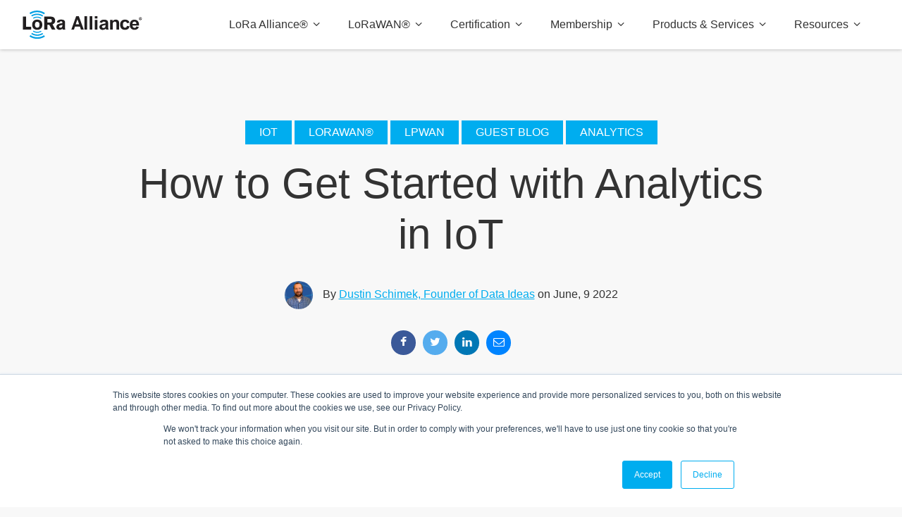

--- FILE ---
content_type: text/html; charset=UTF-8
request_url: https://blog.lora-alliance.org/pervasive-lorawan-network-coverage-by-the-lora-alliance-ecosystem-0
body_size: 18322
content:
<!doctype html><!--[if lt IE 7]> <html class="no-js lt-ie9 lt-ie8 lt-ie7" lang="en-us" > <![endif]--><!--[if IE 7]>    <html class="no-js lt-ie9 lt-ie8" lang="en-us" >        <![endif]--><!--[if IE 8]>    <html class="no-js lt-ie9" lang="en-us" >               <![endif]--><!--[if gt IE 8]><!--><html class="no-js" lang="en-us"><!--<![endif]--><head>
    <meta charset="utf-8">
    <meta http-equiv="X-UA-Compatible" content="IE=edge,chrome=1">
    <meta name="author" content="Dustin Schimek, Founder of Data Ideas">
    <meta name="description" content="In this guest blog from Dustin Schimek, an analytics strategy expert and thought leader in the analytics field, learn how to address a business problem using analytics">
    <meta name="generator" content="HubSpot">
    <title>How to Get Started with Analytics in IoT</title>
    
    
<meta name="viewport" content="width=device-width, initial-scale=1">

    
    <meta property="og:description" content="In this guest blog from Dustin Schimek, an analytics strategy expert and thought leader in the analytics field, learn how to address a business problem using analytics">
    <meta property="og:title" content="How to Get Started with Analytics in IoT">
    <meta name="twitter:description" content="In this guest blog from Dustin Schimek, an analytics strategy expert and thought leader in the analytics field, learn how to address a business problem using analytics">
    <meta name="twitter:title" content="How to Get Started with Analytics in IoT">

    

    
    <style>
a.cta_button{-moz-box-sizing:content-box !important;-webkit-box-sizing:content-box !important;box-sizing:content-box !important;vertical-align:middle}.hs-breadcrumb-menu{list-style-type:none;margin:0px 0px 0px 0px;padding:0px 0px 0px 0px}.hs-breadcrumb-menu-item{float:left;padding:10px 0px 10px 10px}.hs-breadcrumb-menu-divider:before{content:'›';padding-left:10px}.hs-featured-image-link{border:0}.hs-featured-image{float:right;margin:0 0 20px 20px;max-width:50%}@media (max-width: 568px){.hs-featured-image{float:none;margin:0;width:100%;max-width:100%}}.hs-screen-reader-text{clip:rect(1px, 1px, 1px, 1px);height:1px;overflow:hidden;position:absolute !important;width:1px}
</style>

<link rel="stylesheet" href="/hs/hsstatic/AsyncSupport/static-1.501/sass/rss_post_listing.css">
<link rel="stylesheet" href="/hs/hsstatic/AsyncSupport/static-1.501/sass/comments_listing_asset.css">
    

    


<link rel="amphtml" href="https://blog.lora-alliance.org/pervasive-lorawan-network-coverage-by-the-lora-alliance-ecosystem-0?hs_amp=true">

<meta property="og:image" content="https://blog.lora-alliance.org/hubfs/analyticsIoTBlogBanner-1.jpg">
<meta property="og:image:width" content="4174">
<meta property="og:image:height" content="1391">

<meta name="twitter:image" content="https://blog.lora-alliance.org/hubfs/analyticsIoTBlogBanner-1.jpg">


<meta property="og:url" content="https://blog.lora-alliance.org/pervasive-lorawan-network-coverage-by-the-lora-alliance-ecosystem-0">
<meta name="twitter:card" content="summary_large_image">
<meta name="twitter:creator" content="@data_ideas">

<link rel="canonical" href="https://blog.lora-alliance.org/pervasive-lorawan-network-coverage-by-the-lora-alliance-ecosystem-0">

<meta property="og:type" content="article">
<link rel="alternate" type="application/rss+xml" href="https://blog.lora-alliance.org/rss.xml">
<meta name="twitter:domain" content="blog.lora-alliance.org">
<script src="//platform.linkedin.com/in.js" type="text/javascript">
    lang: en_US
</script>

<meta http-equiv="content-language" content="en-us">
<link rel="stylesheet" href="//7052064.fs1.hubspotusercontent-na1.net/hubfs/7052064/hub_generated/template_assets/DEFAULT_ASSET/1763633775909/template_layout.min.css">


<link rel="stylesheet" href="https://blog.lora-alliance.org/hubfs/hub_generated/template_assets/1/66609136504/1742454366354/template_Awwal_Modern_Blog_Listing_Template.min.css">
<link rel="stylesheet" href="https://blog.lora-alliance.org/hubfs/hub_generated/template_assets/1/66608027138/1742454365878/template_carousal.min.css">


    <link href="https://fonts.googleapis.com/css?family=Domine:400,700" rel="stylesheet"> 
<link href="https://fonts.googleapis.com/css?family=Roboto:100,100i,300,300i,400,400i,500,500i,700,700i,900,900i" rel="stylesheet">
<link href="https://fonts.googleapis.com/css?family=Poppins:100,100i,200,200i,300,300i,400,400i,500,500i,600,600i,700,700i,800,800i,900,900i" rel="stylesheet">
<link href="https://fonts.googleapis.com/css?family=Sanchez:400,400i" rel="stylesheet">

    

</head>
<body class="listing-style-three   hs-content-id-75839331359 hs-blog-post hs-blog-id-65141606968" style="">
    <div class="header-container-wrapper">
    <div class="header-container container-fluid">

<div class="row-fluid-wrapper row-depth-1 row-number-1 ">
<div class="row-fluid ">
<div class="span12 widget-span widget-type-global_group " style="" data-widget-type="global_group" data-x="0" data-w="12">
<div class="" data-global-widget-path="generated_global_groups/66609589817.html"><div class="row-fluid-wrapper row-depth-1 row-number-1 ">
<div class="row-fluid ">
<div class="span12 widget-span widget-type-cell header" style="" data-widget-type="cell" data-x="0" data-w="12">

<div class="row-fluid-wrapper row-depth-1 row-number-2 ">
<div class="row-fluid ">
<div class="span2 widget-span widget-type-logo " style="" data-widget-type="logo" data-x="0" data-w="2">
<div class="cell-wrapper layout-widget-wrapper">
<span id="hs_cos_wrapper_module_149507275329389" class="hs_cos_wrapper hs_cos_wrapper_widget hs_cos_wrapper_type_logo" style="" data-hs-cos-general-type="widget" data-hs-cos-type="logo"><a href="https://lora-alliance.org/" id="hs-link-module_149507275329389" style="border-width:0px;border:0px;"><img src="https://blog.lora-alliance.org/hubfs/loraalliance-logo.svg" class="hs-image-widget " height="56" style="height: auto;width:250px;border-width:0px;border:0px;" width="250" alt="loraalliance-logo" title="loraalliance-logo"></a></span></div><!--end layout-widget-wrapper -->
</div><!--end widget-span -->
<div class="span10 widget-span widget-type-cell custom-menu-primary" style="" data-widget-type="cell" data-x="2" data-w="10">

<div class="row-fluid-wrapper row-depth-1 row-number-3 ">
<div class="row-fluid ">
<div class="span10 widget-span widget-type-menu " style="" data-widget-type="menu" data-x="0" data-w="10">
<div class="cell-wrapper layout-widget-wrapper">
<span id="hs_cos_wrapper_module_149507277417790" class="hs_cos_wrapper hs_cos_wrapper_widget hs_cos_wrapper_type_menu" style="" data-hs-cos-general-type="widget" data-hs-cos-type="menu"><div id="hs_menu_wrapper_module_149507277417790" class="hs-menu-wrapper active-branch no-flyouts hs-menu-flow-horizontal" role="navigation" data-sitemap-name="default" data-menu-id="65138107394" aria-label="Navigation Menu">
 <ul role="menu">
  <li class="hs-menu-item hs-menu-depth-1 hs-item-has-children" role="none"><a href="https://lora-alliance.org/" aria-haspopup="true" aria-expanded="false" role="menuitem">LoRa Alliance®</a></li>
  <li class="hs-menu-item hs-menu-depth-1 hs-item-has-children" role="none"><a href="javascript:;" aria-haspopup="true" aria-expanded="false" role="menuitem">LoRaWAN®</a></li>
  <li class="hs-menu-item hs-menu-depth-1 hs-item-has-children" role="none"><a href="https://lora-alliance.org/lorawan-certification/" aria-haspopup="true" aria-expanded="false" role="menuitem">Certification</a></li>
  <li class="hs-menu-item hs-menu-depth-1 hs-item-has-children" role="none"><a href="javascript:;" aria-haspopup="true" aria-expanded="false" role="menuitem">Membership</a></li>
  <li class="hs-menu-item hs-menu-depth-1 hs-item-has-children" role="none"><a href="https://lora-alliance.org/showcase/" aria-haspopup="true" aria-expanded="false" role="menuitem">Products &amp; Services</a></li>
  <li class="hs-menu-item hs-menu-depth-1 hs-item-has-children" role="none"><a href="https://resources.lora-alliance.org/" aria-haspopup="true" aria-expanded="false" role="menuitem">Resources</a></li>
 </ul>
</div></span></div><!--end layout-widget-wrapper -->
</div><!--end widget-span -->
<div class="span2 widget-span widget-type-custom_widget header-cta" style="" data-widget-type="custom_widget" data-x="10" data-w="2">
<div id="hs_cos_wrapper_module_1545726759063266" class="hs_cos_wrapper hs_cos_wrapper_widget hs_cos_wrapper_type_module widget-type-cta" style="" data-hs-cos-general-type="widget" data-hs-cos-type="module"><span id="hs_cos_wrapper_module_1545726759063266_" class="hs_cos_wrapper hs_cos_wrapper_widget hs_cos_wrapper_type_cta" style="" data-hs-cos-general-type="widget" data-hs-cos-type="cta"></span></div>

</div><!--end widget-span -->
</div><!--end row-->
</div><!--end row-wrapper -->

</div><!--end widget-span -->
</div><!--end row-->
</div><!--end row-wrapper -->

</div><!--end widget-span -->
</div><!--end row-->
</div><!--end row-wrapper -->
</div>
</div><!--end widget-span -->
</div><!--end row-->
</div><!--end row-wrapper -->

    </div><!--end header -->
</div><!--end header wrapper -->

<div class="body-container-wrapper">
    <div class="body-container container-fluid">

<div class="row-fluid-wrapper row-depth-1 row-number-1 ">
<div class="row-fluid ">
<div class="span12 widget-span widget-type-global_group " style="" data-widget-type="global_group" data-x="0" data-w="12">
<div class="" data-global-widget-path="generated_global_groups/66607726595.html"><div class="row-fluid-wrapper row-depth-1 row-number-1 ">
<div class="row-fluid ">
<div class="span12 widget-span widget-type-custom_widget " style="" data-widget-type="custom_widget" data-x="0" data-w="12">
<div id="hs_cos_wrapper_module_1560410411349130" class="hs_cos_wrapper hs_cos_wrapper_widget hs_cos_wrapper_type_module" style="" data-hs-cos-general-type="widget" data-hs-cos-type="module"></div>

</div><!--end widget-span -->
</div><!--end row-->
</div><!--end row-wrapper -->
</div>
</div><!--end widget-span -->
</div><!--end row-->
</div><!--end row-wrapper -->

<div class="row-fluid-wrapper row-depth-1 row-number-2 ">
<div class="row-fluid ">
<div class="span12 widget-span widget-type-global_group top-bar" style="" data-widget-type="global_group" data-x="0" data-w="12">
<div class="" data-global-widget-path="generated_global_groups/66608633893.html"><div class="row-fluid-wrapper row-depth-1 row-number-1 ">
<div class="row-fluid ">
<div class="span12 widget-span widget-type-cell page-center" style="" data-widget-type="cell" data-x="0" data-w="12">

<div class="row-fluid-wrapper row-depth-1 row-number-2 ">
<div class="row-fluid ">
<div class="span6 widget-span widget-type-cell topic-list" style="" data-widget-type="cell" data-x="0" data-w="6">

<div class="row-fluid-wrapper row-depth-1 row-number-3 ">
<div class="row-fluid ">
<div class="span12 widget-span widget-type-raw_jinja " style="" data-widget-type="raw_jinja" data-x="0" data-w="12">
<h3>Topics</h3> 
<div class="blog-topics">
    
    <ul>
        <li class="topic">Select a Topic <i class="fa fa-angle-down"></i></li>
        <ul>
          <li><a href="https://blog.lora-alliance.org">All</a></li>
        
        <li><a href="https://blog.lora-alliance.org/tag/lorawan">LoRaWAN®</a></li>
        
        <li><a href="https://blog.lora-alliance.org/tag/lpwan">LPWAN</a></li>
        
        <li><a href="https://blog.lora-alliance.org/tag/iot">IoT</a></li>
        
        <li><a href="https://blog.lora-alliance.org/tag/guest-blog">Guest Blog</a></li>
        
        <li><a href="https://blog.lora-alliance.org/tag/lora-alliance">LoRa Alliance®</a></li>
        
        <li><a href="https://blog.lora-alliance.org/tag/article">Article</a></li>
        
        <li><a href="https://blog.lora-alliance.org/tag/security">Security</a></li>
        
        <li><a href="https://blog.lora-alliance.org/tag/smart-cities">Smart Cities</a></li>
        
        <li><a href="https://blog.lora-alliance.org/tag/analytics">Analytics</a></li>
        
        <li><a href="https://blog.lora-alliance.org/tag/benefits">Benefits</a></li>
        
        <li><a href="https://blog.lora-alliance.org/tag/blog">Blog</a></li>
        
        <li><a href="https://blog.lora-alliance.org/tag/energy-harvesting">Energy Harvesting</a></li>
        
        <li><a href="https://blog.lora-alliance.org/tag/lorawan-world-expo">LoRaWAN World Expo</a></li>
        
        <li><a href="https://blog.lora-alliance.org/tag/member-benefits">Member Benefits</a></li>
        
        <li><a href="https://blog.lora-alliance.org/tag/membership">Membership</a></li>
        
        <li><a href="https://blog.lora-alliance.org/tag/people-planet">People &amp; Planet</a></li>
        
        <li><a href="https://blog.lora-alliance.org/tag/semtech">Semtech</a></li>
        
        <li><a href="https://blog.lora-alliance.org/tag/smart-agriculture">Smart Agriculture</a></li>
        
        <li><a href="https://blog.lora-alliance.org/tag/smart-buildings">Smart Buildings</a></li>
        
        <li><a href="https://blog.lora-alliance.org/tag/sustainability">Sustainability</a></li>
        
        <li><a href="https://blog.lora-alliance.org/tag/press-release">press release</a></li>
        
        <li><a href="https://blog.lora-alliance.org/tag/technical-release">technical release</a></li>
        
        <li><a href="https://blog.lora-alliance.org/tag/a2a-smart-city">A2A Smart City</a></li>
        
        <li><a href="https://blog.lora-alliance.org/tag/actility">Actility</a></li>
        
        <li><a href="https://blog.lora-alliance.org/tag/analyst">Analyst</a></li>
        
        <li><a href="https://blog.lora-alliance.org/tag/approved-standard">Approved Standard</a></li>
        
        <li><a href="https://blog.lora-alliance.org/tag/bluetooth">BlueTooth</a></li>
        
        <li><a href="https://blog.lora-alliance.org/tag/certification">Certification</a></li>
        
        <li><a href="https://blog.lora-alliance.org/tag/dryad">Dryad</a></li>
        
        <li><a href="https://blog.lora-alliance.org/tag/eu">EU</a></li>
        
        <li><a href="https://blog.lora-alliance.org/tag/europe">Europe</a></li>
        
        <li><a href="https://blog.lora-alliance.org/tag/everynet">Everynet</a></li>
        
        <li><a href="https://blog.lora-alliance.org/tag/fuota">FUOTA</a></li>
        
        <li><a href="https://blog.lora-alliance.org/tag/israel">Israel</a></li>
        
        <li><a href="https://blog.lora-alliance.org/tag/italy">Italy</a></li>
        
        <li><a href="https://blog.lora-alliance.org/tag/lctt">LCTT</a></li>
        
        <li><a href="https://blog.lora-alliance.org/tag/lora-alliance-membership">LoRa Alliance Membership</a></li>
        
        <li><a href="https://blog.lora-alliance.org/tag/lorawan-certifiedcm">LoRaWAN CertifiedCM</a></li>
        
        <li><a href="https://blog.lora-alliance.org/tag/lorawan-end-device">LoRaWAN End Device</a></li>
        
        <li><a href="https://blog.lora-alliance.org/tag/lorawan-live">LoRaWAN Live</a></li>
        
        <li><a href="https://blog.lora-alliance.org/tag/massive-deployments">Massive Deployments</a></li>
        
        <li><a href="https://blog.lora-alliance.org/tag/membership-information">Membership Information</a></li>
        
        <li><a href="https://blog.lora-alliance.org/tag/middle-east">Middle East</a></li>
        
        <li><a href="https://blog.lora-alliance.org/tag/minol-zenner-group">Minol Zenner Group</a></li>
        
        <li><a href="https://blog.lora-alliance.org/tag/netmore">Netmore</a></li>
        
        <li><a href="https://blog.lora-alliance.org/tag/network-flexibility">Network Flexibility</a></li>
        
        <li><a href="https://blog.lora-alliance.org/tag/senra">SenRa</a></li>
        
        <li><a href="https://blog.lora-alliance.org/tag/smart-utilities">Smart Utilities</a></li>
        
        <li><a href="https://blog.lora-alliance.org/tag/unidata">Unidata</a></li>
        
        <li><a href="https://blog.lora-alliance.org/tag/utilities">Utilities</a></li>
        
        <li><a href="https://blog.lora-alliance.org/tag/wi-fi">Wi-Fi</a></li>
        
        <li><a href="https://blog.lora-alliance.org/tag/zenner">ZENNER</a></li>
        
        <li><a href="https://blog.lora-alliance.org/tag/bui">bui</a></li>
        
        <li><a href="https://blog.lora-alliance.org/tag/safety">safety</a></li>
        
        <li><a href="https://blog.lora-alliance.org/tag/scale">scale</a></li>
        
        <li><a href="https://blog.lora-alliance.org/tag/smart-industry">smart industry</a></li>
        
        </ul>
    </ul>
</div>
</div><!--end widget-span -->

</div><!--end row-->
</div><!--end row-wrapper -->

<div class="row-fluid-wrapper row-depth-1 row-number-4 ">
<div class="row-fluid ">
<div class="span12 widget-span widget-type-raw_html " style="" data-widget-type="raw_html" data-x="0" data-w="12">
<div class="cell-wrapper layout-widget-wrapper">
<span id="hs_cos_wrapper_module_149978443977669" class="hs_cos_wrapper hs_cos_wrapper_widget hs_cos_wrapper_type_raw_html" style="" data-hs-cos-general-type="widget" data-hs-cos-type="raw_html"><script>
$(".blog-topics li.topic").click(function() {
$(this).parent().toggleClass('active').siblings().removeClass('active');
});
$(document).click(function(e){
var targetbox = $('.blog-topics ul');
if(!targetbox.is(e.target) && targetbox.has(e.target).length === 0){
$('.blog-topics ul').removeClass("active");
}
});
</script></span>
</div><!--end layout-widget-wrapper -->
</div><!--end widget-span -->
</div><!--end row-->
</div><!--end row-wrapper -->

</div><!--end widget-span -->
<div class="span6 widget-span widget-type-cell " style="" data-widget-type="cell" data-x="6" data-w="6">

<div class="row-fluid-wrapper row-depth-1 row-number-5 ">
<div class="row-fluid ">
<div class="span12 widget-span widget-type-custom_widget " style="" data-widget-type="custom_widget" data-x="0" data-w="12">
<div id="hs_cos_wrapper_module_1599903289737159" class="hs_cos_wrapper hs_cos_wrapper_widget hs_cos_wrapper_type_module" style="" data-hs-cos-general-type="widget" data-hs-cos-type="module"><div class="subscription-title-button">
  <h3>
    Stay up to date
  </h3>
  <a href="javascript:void(0);" class="subscribe-button"><svg class="envelope-icon" width="36" height="27" viewbox="0 0 36 27" fill="none" xmlns="http://www.w3.org/2000/svg">
<path d="M32.625 0H3.375C1.47656 0 0 1.54688 0 3.375V23.625C0 25.5234 1.47656 27 3.375 27H32.625C34.4531 27 36 25.5234 36 23.625V3.375C36 1.54688 34.4531 0 32.625 0ZM32.625 3.375V6.25781C31.0078 7.59375 28.4766 9.5625 23.1328 13.7812C21.9375 14.6953 19.6172 16.9453 18 16.875C16.3125 16.9453 13.9922 14.6953 12.7969 13.7812C7.45312 9.5625 4.92188 7.59375 3.375 6.25781V3.375H32.625ZM3.375 23.625V10.6172C4.92188 11.8828 7.24219 13.7109 10.6875 16.4531C12.2344 17.6484 14.9766 20.3203 18 20.25C20.9531 20.3203 23.625 17.6484 25.2422 16.4531C28.6875 13.7109 31.0078 11.8828 32.625 10.6172V23.625H3.375Z" fill="#FE2D55" />
</svg> SUBSCRIBE TO OUR BLOG</a>
</div></div>

</div><!--end widget-span -->
</div><!--end row-->
</div><!--end row-wrapper -->

</div><!--end widget-span -->
</div><!--end row-->
</div><!--end row-wrapper -->

</div><!--end widget-span -->
</div><!--end row-->
</div><!--end row-wrapper -->
</div>
</div><!--end widget-span -->
</div><!--end row-->
</div><!--end row-wrapper -->

<div class="row-fluid-wrapper row-depth-1 row-number-3 ">
<div class="row-fluid ">
<div class="span12 widget-span widget-type-cell subscription-popup-box" style="" data-widget-type="cell" data-x="0" data-w="12">

<div class="row-fluid-wrapper row-depth-1 row-number-4 ">
<div class="row-fluid ">
<div class="span12 widget-span widget-type-cell subscription-popup-box-inner" style="" data-widget-type="cell" data-x="0" data-w="12">

<div class="row-fluid-wrapper row-depth-1 row-number-5 ">
<div class="row-fluid ">
<div class="span12 widget-span widget-type-custom_widget " style="" data-widget-type="custom_widget" data-x="0" data-w="12">
<div id="hs_cos_wrapper_module_159990330965302" class="hs_cos_wrapper hs_cos_wrapper_widget hs_cos_wrapper_type_module" style="" data-hs-cos-general-type="widget" data-hs-cos-type="module"><div class="envelope-close-icon">
  <svg class="envelope-icon" width="36" height="27" viewbox="0 0 36 27" fill="none" xmlns="http://www.w3.org/2000/svg">
  <path d="M32.625 0H3.375C1.47656 0 0 1.54688 0 3.375V23.625C0 25.5234 1.47656 27 3.375 27H32.625C34.4531 27 36 25.5234 36 23.625V3.375C36 1.54688 34.4531 0 32.625 0ZM32.625 3.375V6.25781C31.0078 7.59375 28.4766 9.5625 23.1328 13.7812C21.9375 14.6953 19.6172 16.9453 18 16.875C16.3125 16.9453 13.9922 14.6953 12.7969 13.7812C7.45312 9.5625 4.92188 7.59375 3.375 6.25781V3.375H32.625ZM3.375 23.625V10.6172C4.92188 11.8828 7.24219 13.7109 10.6875 16.4531C12.2344 17.6484 14.9766 20.3203 18 20.25C20.9531 20.3203 23.625 17.6484 25.2422 16.4531C28.6875 13.7109 31.0078 11.8828 32.625 10.6172V23.625H3.375Z" fill="#FE2D55" />
  </svg> 
  <div class="popup-close-icon">
    <svg width="20" height="20" viewbox="0 0 15 15" fill="none" xmlns="http://www.w3.org/2000/svg">
    <path d="M8.57915 7.483L14.78 1.28213C14.9026 1.13904 14.9666 0.954975 14.9593 0.766723C14.9521 0.57847 14.874 0.399895 14.7408 0.266681C14.6076 0.133468 14.429 0.0554274 14.2408 0.048156C14.0525 0.0408846 13.8684 0.104918 13.7254 0.227459L7.52448 6.42833L1.32361 0.219979C1.18276 0.0791288 0.991724 0 0.792532 0C0.59334 0 0.402306 0.0791288 0.261456 0.219979C0.120606 0.360829 0.0414776 0.551863 0.0414776 0.751055C0.0414776 0.950247 0.120606 1.14128 0.261456 1.28213L6.46981 7.483L0.261456 13.6839C0.183155 13.7509 0.11956 13.8334 0.0746634 13.9262C0.0297663 14.019 0.00453635 14.1201 0.000557399 14.2231C-0.00342155 14.3261 0.013936 14.4289 0.0515411 14.5249C0.0891462 14.6208 0.146187 14.708 0.219082 14.7809C0.291978 14.8538 0.379155 14.9109 0.475141 14.9485C0.571128 14.9861 0.673851 15.0034 0.776864 14.9994C0.879877 14.9955 0.980956 14.9702 1.07376 14.9253C1.16656 14.8804 1.24907 14.8168 1.31613 14.7385L7.52448 8.53767L13.7254 14.7385C13.8684 14.8611 14.0525 14.9251 14.2408 14.9178C14.429 14.9106 14.6076 14.8325 14.7408 14.6993C14.874 14.5661 14.9521 14.3875 14.9593 14.1993C14.9666 14.011 14.9026 13.827 14.78 13.6839L8.57915 7.483Z" fill="#999999" />
    </svg>
  </div>
</div></div>

</div><!--end widget-span -->
</div><!--end row-->
</div><!--end row-wrapper -->

<div class="row-fluid-wrapper row-depth-1 row-number-6 ">
<div class="row-fluid ">
<div class="span12 widget-span widget-type-custom_widget " style="" data-widget-type="custom_widget" data-x="0" data-w="12">
<div id="hs_cos_wrapper_module_159990330965303" class="hs_cos_wrapper hs_cos_wrapper_widget hs_cos_wrapper_type_module widget-type-blog_subscribe" style="" data-hs-cos-general-type="widget" data-hs-cos-type="module">


<span id="hs_cos_wrapper_module_159990330965303_blog_subscribe" class="hs_cos_wrapper hs_cos_wrapper_widget hs_cos_wrapper_type_blog_subscribe" style="" data-hs-cos-general-type="widget" data-hs-cos-type="blog_subscribe"><h3 id="hs_cos_wrapper_module_159990330965303_blog_subscribe_title" class="hs_cos_wrapper form-title" data-hs-cos-general-type="widget_field" data-hs-cos-type="text">Stay up to date</h3>

<div id="hs_form_target_module_159990330965303_blog_subscribe_5380"></div>



</span></div>

</div><!--end widget-span -->
</div><!--end row-->
</div><!--end row-wrapper -->

</div><!--end widget-span -->
</div><!--end row-->
</div><!--end row-wrapper -->

</div><!--end widget-span -->
</div><!--end row-->
</div><!--end row-wrapper -->

<div class="row-fluid-wrapper row-depth-1 row-number-7 ">
<div class="row-fluid ">
<div class="span12 widget-span widget-type-cell blog-main-content" style="" data-widget-type="cell" data-x="0" data-w="12">

<div class="row-fluid-wrapper row-depth-1 row-number-8 ">
<div class="row-fluid ">
<div class="span12 widget-span widget-type-cell page-center" style="" data-widget-type="cell" data-x="0" data-w="12">

<div class="row-fluid-wrapper row-depth-1 row-number-9 ">
<div class="row-fluid ">
<div class="span12 widget-span widget-type-custom_widget " style="" data-widget-type="custom_widget" data-x="0" data-w="12">
<div id="hs_cos_wrapper_module_160104611788602" class="hs_cos_wrapper hs_cos_wrapper_widget hs_cos_wrapper_type_module" style="" data-hs-cos-general-type="widget" data-hs-cos-type="module">
  <div class="blog-post-three-header">
    <div class="section post-header">
      
      
      <a class="topic-link" href="https://blog.lora-alliance.org/tag/iot">IoT</a> 
      
      <a class="topic-link" href="https://blog.lora-alliance.org/tag/lorawan">LoRaWAN®</a> 
      
      <a class="topic-link" href="https://blog.lora-alliance.org/tag/lpwan">LPWAN</a> 
      
      <a class="topic-link" href="https://blog.lora-alliance.org/tag/guest-blog">Guest Blog</a> 
      
      <a class="topic-link" href="https://blog.lora-alliance.org/tag/analytics">Analytics</a>
      
      
      <h1><span id="hs_cos_wrapper_name" class="hs_cos_wrapper hs_cos_wrapper_meta_field hs_cos_wrapper_type_text" style="" data-hs-cos-general-type="meta_field" data-hs-cos-type="text">How to Get Started with Analytics in IoT</span></h1>
      <div id="hubspot-author_data" class="hubspot-editable" data-hubspot-form-id="author_data" data-hubspot-name="Blog Author">
        <div class="author-image"><img src="https://blog.lora-alliance.org/hubfs/Blog%20Images/ds.jpg" alt="Picture of Dustin Schimek, Founder of Data Ideas"></div>  By
        
        <a class="author-link" href="https://blog.lora-alliance.org/author/dustin-schimek-founder-of-data-ideas">Dustin Schimek, Founder of Data Ideas</a> on   June, 9 2022  
        
      </div>
      <div class="social-sharing">
        <a class="share_facebook" href="javascript:;" title="facebook" target="popup" onclick="window.open('http://www.facebook.com/sharer/sharer.php?u=https://blog.lora-alliance.org/pervasive-lorawan-network-coverage-by-the-lora-alliance-ecosystem-0','Facebook Share','width=600,height=400')"><i class="fa facebook"></i></a>
        <a class="share_twitter" href="javascript:;" title="twitter" target="popup" onclick="window.open('https://twitter.com/share?url==https://blog.lora-alliance.org/pervasive-lorawan-network-coverage-by-the-lora-alliance-ecosystem-0','Twitter Share','width=600,height=400')"></a>
        <a class="share_linkedin" href="javascript:;" title="linkedin" target="popup" onclick="window.open('http://www.linkedin.com/shareArticle?mini=true&amp;url=https://blog.lora-alliance.org/pervasive-lorawan-network-coverage-by-the-lora-alliance-ecosystem-0','LinkedIn Share','width=600,height=400')"></a>
        <a class="share_email" href="mailto:?body=https://blog.lora-alliance.org/pervasive-lorawan-network-coverage-by-the-lora-alliance-ecosystem-0" title="email"></a>
      </div>
    </div>
  </div>
  <div class="post-featured-image">
    <img src="https://blog.lora-alliance.org/hubfs/analyticsIoTBlogBanner-1.jpg" alt="">
  </div>

</div>

</div><!--end widget-span -->
</div><!--end row-->
</div><!--end row-wrapper -->

<div class="row-fluid-wrapper row-depth-1 row-number-10 ">
<div class="row-fluid ">
<div class="span12 widget-span widget-type-cell " style="" data-widget-type="cell" data-x="0" data-w="12">

<div class="row-fluid-wrapper row-depth-1 row-number-11 ">
<div class="row-fluid ">
<div class="span9 widget-span widget-type-cell blog-content-outer" style="" data-widget-type="cell" data-x="0" data-w="9">

<div class="row-fluid-wrapper row-depth-2 row-number-1 ">
<div class="row-fluid ">
<div class="span12 widget-span widget-type-blog_content " style="" data-widget-type="blog_content" data-x="0" data-w="12">
<div class="blog-section">
  <div class="blog-post-wrapper cell-wrapper">
    <div class="section post-body">
      <span id="hs_cos_wrapper_post_body" class="hs_cos_wrapper hs_cos_wrapper_meta_field hs_cos_wrapper_type_rich_text" style="" data-hs-cos-general-type="meta_field" data-hs-cos-type="rich_text"><h5 style="font-weight: bold; text-align: left;"><span style="font-family: Arial, Helvetica, sans-serif;"><span style="color: #00adef;">Pressure is Mounting </span></span></h5>
<p style="text-align: left;"><span data-contrast="auto" xml:lang="EN-US" lang="EN-US"><span>If your organization is like most, there’s pressure mounting to use data &amp; analytics.&nbsp; This pressure comes from a variety of sources.&nbsp; We’re constantly inundated with the latest buzz words, such as </span><span>“</span><span>AI,</span><span>”</span><span> </span><span>“</span><span>automation</span><span>”</span><span> &amp; </span><span>“</span><span>digital transformation.</span><span>”</span><span>&nbsp; We see headlines in the news on big data and </span><span>examples of </span><span>how it</span><span>’</span><span>s being </span><span>leveraged</span><span> by large corporations and sports teams.&nbsp; It’s leading to a fear of missing out amongst </span><span>everyone, including </span><span>business leaders</span><span> &amp; IoT professionals</span><span>.&nbsp;&nbsp;</span></span><span data-ccp-props="{&quot;201341983&quot;:0,&quot;335559739&quot;:160,&quot;335559740&quot;:259}">&nbsp;</span><span style="font-size: 12px; color: black; font-family: Arial, Helvetica, sans-serif;">&nbsp;</span></p>
<!--more-->
<p style="text-align: left;">&nbsp;</p>
<h5 style="font-weight: bold; text-align: left;"><span style="font-family: Arial, Helvetica, sans-serif; color: #00adef;">Take a Step Back &amp; Deep Breath</span></h5>
<p><span data-contrast="auto">The rising pressure can tempt us to go for big wins right away.&nbsp; However, the first thing we need to do is take a step back, take a deep breath and consider the path it typically takes to yield successful results.&nbsp; Consider the example of a historically losing sports team, with a goal of reaching a championship one day.&nbsp; Rarely do they achieve such a goal overnight.</span><span data-ccp-props="{&quot;201341983&quot;:0,&quot;335559739&quot;:160,&quot;335559740&quot;:259}">&nbsp;</span></p>
<p><span data-contrast="auto">The team must make a commitment to a process, that involves making small steps towards their goal, in a logical order.&nbsp; This could mean drafting the right players, engaging in good coaching, holding meaningful practices, building synergies amongst team members &amp; acquiring the necessary free agents </span><i><span data-contrast="auto">when the timing is right</span></i><span data-contrast="auto">.&nbsp;&nbsp;</span><span data-ccp-props="{&quot;201341983&quot;:0,&quot;335559739&quot;:160,&quot;335559740&quot;:259}">&nbsp;</span></p>
<p><span data-contrast="auto">The same is true with analytics.&nbsp; We need to start in the right place, and build on a good foundation with appropriate steps, in the right order.&nbsp; The starting point can look something like this: determining realistic projects needed right now, building a proof of concept around the best one(s) and putting processes in place around using them.</span><span data-ccp-props="{&quot;201341983&quot;:0,&quot;335559739&quot;:160,&quot;335559740&quot;:259}">&nbsp;</span></p>
<p>&nbsp;</p>
<h5 style="font-weight: bold; text-align: left;"><span style="font-family: Arial, Helvetica, sans-serif; color: #00adef;">Now, Gather Your Ideas &amp; Rate Them</span></h5>
<p><span data-contrast="auto">So which are the right projects to start with?&nbsp; Here are some ideas to select them:</span><span data-ccp-props="{&quot;201341983&quot;:0,&quot;335559739&quot;:160,&quot;335559740&quot;:259}"> </span><i><span data-contrast="auto"></span></i></p>
<p style="padding-left: 40px;"><strong style="background-color: transparent;"><i><span data-contrast="auto"><span style="color: #00adef;">1.&nbsp;</span> Start an idea log.</span></i></strong><span data-contrast="auto" style="background-color: transparent;">&nbsp; This can be stored in a journal, excel document, or wherever works for you.&nbsp; The key is to constantly log opportunities to use your data for something useful.&nbsp; They can be your own unique ideas, arrive in feedback from a survey to stakeholders or even from a brainstorming session you proactively hold with your peers.&nbsp; They might come from all of these places!&nbsp; But the most important thing is to </span><i style="background-color: transparent;"><span data-contrast="auto">log them in the same place always!</span></i><span data-ccp-props="{&quot;201341983&quot;:0,&quot;335559739&quot;:160,&quot;335559740&quot;:259}" style="background-color: transparent;">&nbsp;</span></p>
<p style="padding-left: 40px;"><strong style="background-color: transparent;"><i><span data-contrast="auto"><span style="color: #00adef;">2.&nbsp;</span> Assign a rating to each idea.</span></i></strong><span data-contrast="auto" style="background-color: transparent;">&nbsp; Estimate the amount of effort you believe each project would require, as well as the impact you believe each would have.&nbsp; These estimations will not be perfect.&nbsp; However, working through this exercise will allow you to do </span><i style="background-color: transparent;"><span data-contrast="auto">an</span></i><span style="background-color: transparent;"> </span><i style="background-color: transparent;"><span data-contrast="auto">initial assessment</span></i><span data-contrast="auto" style="background-color: transparent;"> of which might be good fits as initial projects in your analytics journey.&nbsp; I’d recommend laying them out in a scatter plot as shown in the following image:</span><span data-ccp-props="{&quot;201341983&quot;:0,&quot;335559739&quot;:160,&quot;335559740&quot;:259}" style="background-color: transparent;">&nbsp;</span></p>
<p style="padding-left: 40px; text-align: left;">&nbsp;</p>
<p style="text-align: left;"><img src="https://blog.lora-alliance.org/hs-fs/hubfs/Blog%20Images/analytics%20project.png?width=600&amp;name=analytics%20project.png" alt="analytics project" width="600" loading="lazy" style="width: 600px; margin-left: auto; margin-right: auto; display: block;" srcset="https://blog.lora-alliance.org/hs-fs/hubfs/Blog%20Images/analytics%20project.png?width=300&amp;name=analytics%20project.png 300w, https://blog.lora-alliance.org/hs-fs/hubfs/Blog%20Images/analytics%20project.png?width=600&amp;name=analytics%20project.png 600w, https://blog.lora-alliance.org/hs-fs/hubfs/Blog%20Images/analytics%20project.png?width=900&amp;name=analytics%20project.png 900w, https://blog.lora-alliance.org/hs-fs/hubfs/Blog%20Images/analytics%20project.png?width=1200&amp;name=analytics%20project.png 1200w, https://blog.lora-alliance.org/hs-fs/hubfs/Blog%20Images/analytics%20project.png?width=1500&amp;name=analytics%20project.png 1500w, https://blog.lora-alliance.org/hs-fs/hubfs/Blog%20Images/analytics%20project.png?width=1800&amp;name=analytics%20project.png 1800w" sizes="(max-width: 600px) 100vw, 600px"></p>
<p style="padding-left: 40px; text-align: left;">&nbsp;</p>
<h5 style="font-weight: bold; text-align: left;">&nbsp;</h5>
<h5 style="font-weight: bold; text-align: left;">&nbsp;</h5>
<h5 style="font-weight: bold; text-align: left;">&nbsp;</h5>
<h5 style="font-weight: bold; text-align: left;"><span style="font-family: Arial, Helvetica, sans-serif; color: #00adef;">Then, Build a POC</span></h5>
<p><span data-contrast="auto" xml:lang="EN-US" lang="EN-US"><span>A good next step can be to focus on building a proof of concept (POC) of the project you’ve chosen to start with.&nbsp; Examine the data you have available </span><span>for this project </span><span>and create a profile of it.&nbsp; This can include:</span></span><span data-ccp-props="{&quot;201341983&quot;:0,&quot;335559739&quot;:160,&quot;335559740&quot;:259}">&nbsp;</span></p>
<p style="padding-left: 40px;"><strong style="background-color: transparent;"><span style="color: #00adef;">1.&nbsp; </span></strong><span style="font-weight: normal;"><span data-contrast="auto" xml:lang="EN-US" lang="EN-US">Documenting what data’s available</span><span data-ccp-props="{&quot;201341983&quot;:0,&quot;335559739&quot;:160,&quot;335559740&quot;:259}" style="background-color: transparent;">&nbsp;</span></span></p>
<p style="padding-left: 40px;"><strong style="background-color: transparent;"><i><span data-contrast="auto"><span style="color: #00adef;">2.&nbsp; </span></span></i></strong><span style="color: #232329; font-weight: normal;"><span data-contrast="auto" xml:lang="EN-US" lang="EN-US">Documenting what data’s </span><em><span data-contrast="auto" xml:lang="EN-US" lang="EN-US">not available</span>&nbsp;</em></span></p>
<p style="padding-left: 40px;"><strong style="background-color: transparent;"><span style="color: #232329;"><span style="color: #00adef;">3.&nbsp; </span></span></strong><span style="color: #232329; font-weight: normal;"><span data-contrast="auto" xml:lang="EN-US" lang="EN-US">Documenting who the experts are on the data (ex: is it a finance analyst, operations manager, IT analyst, etc.?)</span></span></p>
<p><span data-contrast="auto">Building this profile will help immensely in building the proof of concept, as well as down the road if you decide to scale this into a bigger, broader project.&nbsp; It allows you to remember what’s available and who to go to with questions if you have to “start and stop” the project due to other pressing needs that arise mid-stream.&nbsp; It also allows you to increase the speed to which you can bring others into the project -- if and when the time comes.&nbsp; The basics of the data being used will be documented!</span><span data-ccp-props="{&quot;201341983&quot;:0,&quot;335559739&quot;:160,&quot;335559740&quot;:259}">&nbsp;</span></p>
<p><span data-contrast="auto">Once you’ve profiled the data available, build a first pass of the analysis.&nbsp; This might be as simple as building an excel worksheet, presenting the data in a way it’s never been seen before.&nbsp; Or, it could be a data visualization / dashboard that accomplishes the same.&nbsp; The primary objective in this phase, is to produce a “</span><i><span data-contrast="auto">minimum viable product”</span></i><span data-contrast="auto"> that demonstrates the value the data can have in solving a real business problem.</span><span data-ccp-props="{&quot;201341983&quot;:0,&quot;335559739&quot;:160,&quot;335559740&quot;:259}">&nbsp;</span></p>
<p>&nbsp;</p>
<h5 style="font-weight: bold; text-align: left;">&nbsp;</h5>
<h5 style="font-weight: bold; text-align: left;"><span style="font-family: Arial, Helvetica, sans-serif; color: #00adef;">Most Importantly, Implement a Process</span></h5>
<p><span data-contrast="auto">Many will stop at the previous phase.&nbsp; They will create an analysis, and </span><i><span data-contrast="auto">trust</span></i><span data-contrast="auto"> that others will understand and utilize it.&nbsp; It’s critical to understand the risk associated with this.&nbsp; This may seem counter-intuitive, but often, impactful analytics work is actually </span><i><span data-contrast="auto">just getting started</span></i><span data-contrast="auto"> at the time an analysis is published.&nbsp;&nbsp;</span><span data-ccp-props="{&quot;201341983&quot;:0,&quot;335559739&quot;:160,&quot;335559740&quot;:259}">&nbsp;</span></p>
<p><span data-contrast="auto">Remember that even a masterpiece of an analysis can produce low-to-no value without a plan to:</span><span data-ccp-props="{&quot;201341983&quot;:0,&quot;335559739&quot;:160,&quot;335559740&quot;:259}">&nbsp;</span></p>
<p style="padding-left: 40px;"><strong style="background-color: transparent;"><span style="color: #00adef;">1.&nbsp; </span></strong><span style="font-weight: normal;"><span style="color: #00adef;"><span style="color: #232329;">E<span data-contrast="auto" xml:lang="EN-US" lang="EN-US">ngage those that will be using it and</span></span></span><span data-ccp-props="{&quot;201341983&quot;:0,&quot;335559739&quot;:160,&quot;335559740&quot;:259}" style="background-color: transparent; color: #232329;">&nbsp;</span></span></p>
<p style="padding-left: 40px;"><strong style="background-color: transparent;"><i><span data-contrast="auto"><span style="color: #00adef;">2.&nbsp; </span></span></i></strong><span style="font-weight: normal;"><span style="color: #00adef;"><span style="color: #232329;">embed it into new or existing business processes.</span></span></span><span style="color: #232329; font-weight: normal;"><em>&nbsp;</em></span></p>
<p style="margin-top: 0in; margin-right: 0in; margin-bottom: 0in; vertical-align: baseline; padding-left: 0in;">&nbsp;</p>
<p style="margin-top: 0in; margin-right: 0in; margin-bottom: 0in; vertical-align: baseline; padding-left: 0in;"><span data-contrast="auto" xml:lang="EN-US" lang="EN-US"><span>The following is a visual depiction of the risk associated with stopping</span><span> the application of effort at the time an analysis is published:</span></span><span data-ccp-props="{&quot;201341983&quot;:0,&quot;335559739&quot;:160,&quot;335559740&quot;:259}">&nbsp;</span></p>
<p style="margin-top: 0in; margin-right: 0in; margin-bottom: 0in; vertical-align: baseline; padding-left: 0in;">&nbsp;</p>
<p style="margin-top: 0in; margin-right: 0in; margin-bottom: 0in; vertical-align: baseline; padding-left: 0in;"><span data-ccp-props="{&quot;201341983&quot;:0,&quot;335559739&quot;:160,&quot;335559740&quot;:259}"><img src="https://blog.lora-alliance.org/hs-fs/hubfs/Blog%20Images/analyticsprojects-2.png?width=600&amp;name=analyticsprojects-2.png" alt="analyticsprojects-2" width="600" loading="lazy" style="width: 600px; margin-left: auto; margin-right: auto; display: block;" srcset="https://blog.lora-alliance.org/hs-fs/hubfs/Blog%20Images/analyticsprojects-2.png?width=300&amp;name=analyticsprojects-2.png 300w, https://blog.lora-alliance.org/hs-fs/hubfs/Blog%20Images/analyticsprojects-2.png?width=600&amp;name=analyticsprojects-2.png 600w, https://blog.lora-alliance.org/hs-fs/hubfs/Blog%20Images/analyticsprojects-2.png?width=900&amp;name=analyticsprojects-2.png 900w, https://blog.lora-alliance.org/hs-fs/hubfs/Blog%20Images/analyticsprojects-2.png?width=1200&amp;name=analyticsprojects-2.png 1200w, https://blog.lora-alliance.org/hs-fs/hubfs/Blog%20Images/analyticsprojects-2.png?width=1500&amp;name=analyticsprojects-2.png 1500w, https://blog.lora-alliance.org/hs-fs/hubfs/Blog%20Images/analyticsprojects-2.png?width=1800&amp;name=analyticsprojects-2.png 1800w" sizes="(max-width: 600px) 100vw, 600px"></span></p>
<p><span data-contrast="auto">Here are some quick tips </span><i><span data-contrast="auto">post deployment</span></i><span data-contrast="auto"> to ensure you’re getting the full value from your project:</span><span data-ccp-props="{&quot;201341983&quot;:0,&quot;335559739&quot;:160,&quot;335559740&quot;:259}">&nbsp;</span></p>
<p><span data-contrast="auto">Educate &amp; engage users by:</span><span data-ccp-props="{&quot;201341983&quot;:0,&quot;335559739&quot;:160,&quot;335559740&quot;:259}">&nbsp;</span></p>
<ul>
<li><span data-contrast="auto">Developing a training plan for users that focuses on how they will/should be using what you’ve created&nbsp;</span></li>
<li>Creating a mechanism for feedback gathering &amp; a process to manage enhancement requests<span data-ccp-props="{&quot;201341983&quot;:0,&quot;335559739&quot;:160,&quot;335559740&quot;:259}" style="background-color: transparent;"> </span></li>
<li>Developing a report that measures usage &amp; results, and proactively reach out to less engaged users<span data-ccp-props="{&quot;201341983&quot;:0,&quot;335559739&quot;:160,&quot;335559740&quot;:259}" style="background-color: transparent;">&nbsp;</span></li>
</ul>
<p><span data-contrast="auto">Consider first meeting with the managers of individuals that will be the primary users of your project, before its deployed to the entire user base.&nbsp; Gaining their buy in on use-cases, and factoring in their feedback prior to deployment/training can be critical to a successful launch.</span><span data-ccp-props="{&quot;201341983&quot;:0,&quot;335559739&quot;:160,&quot;335559740&quot;:259}">&nbsp;</span></p>
<p><span data-ccp-props="{&quot;201341983&quot;:0,&quot;335559739&quot;:160,&quot;335559740&quot;:259}">&nbsp;</span></p>
<p><span data-contrast="auto">Build processes around the analysis, such as:</span><span data-ccp-props="{&quot;201341983&quot;:0,&quot;335559739&quot;:160,&quot;335559740&quot;:259}">&nbsp;</span></p>
<ul>
<li><span data-contrast="auto">Publishing insights on a regular basis (i.e. “same time, same place”)</span><span data-ccp-props="{&quot;201341983&quot;:0,&quot;335559739&quot;:160,&quot;335559740&quot;:259}"> </span></li>
<li>Hosting business review meetings, leveraging insights from the analysis<span data-ccp-props="{&quot;201341983&quot;:0,&quot;335559739&quot;:160,&quot;335559740&quot;:259}" style="background-color: transparent;"> </span></li>
<li>Proactively asking questions of users about key insights (i.e. get curious!)<span data-ccp-props="{&quot;201341983&quot;:0,&quot;335559739&quot;:160,&quot;335559740&quot;:259}" style="background-color: transparent;">&nbsp;</span></li>
</ul>
<p><span data-contrast="auto">NOTE: If an entirely new business process or adjustment to an existing one needs to be made in light of the new analytical project you’ve created, be sure to address this and share it / gather feedback from the appropriate stakeholders!</span><span data-ccp-props="{&quot;201341983&quot;:0,&quot;335559739&quot;:160,&quot;335559740&quot;:259}">&nbsp;</span></p>
<p>&nbsp;</p>
<h5 style="font-weight: bold; text-align: left;"><span style="font-family: Arial, Helvetica, sans-serif; color: #00adef;">Bringing it All Together</span></h5>
<p><span data-contrast="auto" xml:lang="EN-US" lang="EN-US"><span>In summary, the goal of th</span><span>is </span><span>approach is to:</span></span><span data-ccp-props="{&quot;201341983&quot;:0,&quot;335559739&quot;:160,&quot;335559740&quot;:259}">&nbsp;</span></p>
<p style="padding-left: 40px;"><strong style="background-color: transparent;"><span style="color: #00adef;">1.&nbsp; &nbsp;</span></strong><span style="font-weight: normal;"><span style="color: #232329;"><span data-contrast="auto" xml:lang="EN-US" lang="EN-US">Determine realistic projects needed </span><em><span data-contrast="auto" xml:lang="EN-US" lang="EN-US" style="font-weight: normal;">now</span></em></span><em><span data-ccp-props="{&quot;201341983&quot;:0,&quot;335559739&quot;:160,&quot;335559740&quot;:259}" style="background-color: transparent; color: #232329;">&nbsp;</span></em></span></p>
<p style="padding-left: 40px;"><strong style="background-color: transparent;"><i><span data-contrast="auto"><span style="color: #00adef;">2.&nbsp; &nbsp;</span></span></i></strong><span style="font-weight: normal; color: #232329;"><span data-contrast="auto" xml:lang="EN-US" lang="EN-US">Build a proof of concept of the </span><em><span data-contrast="auto" xml:lang="EN-US" lang="EN-US">best one(s)</span></em></span></p>
<p style="padding-left: 40px;"><span style="font-weight: normal; color: #232329;"><em><span data-contrast="auto" xml:lang="EN-US" lang="EN-US"><span style="font-weight: bold; color: #00adef;">3.&nbsp; &nbsp;</span></span></em><span data-contrast="auto" xml:lang="EN-US" lang="EN-US">Put a process in place around </span><em><span data-contrast="auto" xml:lang="EN-US" lang="EN-US"><span>using it</span></span></em></span></p>
<p>&nbsp;</p>
<p style="margin-top: 0in; margin-right: 0in; margin-bottom: 0in; vertical-align: baseline; padding-left: 0in; font-weight: normal;"><span data-contrast="auto" xml:lang="EN-US" lang="EN-US"><span>A</span><span> </span><span>pro</span><span> to taking this approach</span><span>,</span><span> is that it allows you to start small, build momentum around addressing a business problem using analytics, </span><span>and </span><span>witness the demonstrated results from it.</span><span>&nbsp; </span><span>Doing so can allow you to build a business case for additional investment</span><span> for more advanced analytics/projects</span><span>, </span></span><span data-contrast="auto" xml:lang="EN-US" lang="EN-US"><span>based on real results,</span></span><span data-contrast="auto" xml:lang="EN-US" lang="EN-US"><span> </span><span>if</span><span> the initial results are positive.&nbsp;&nbsp;</span></span><span data-ccp-props="{&quot;201341983&quot;:0,&quot;335559739&quot;:160,&quot;335559740&quot;:259}">&nbsp;</span></p>
<p style="margin-top: 0in; margin-right: 0in; margin-bottom: 0in; vertical-align: baseline; padding-left: 0in; font-weight: normal;">&nbsp;</p>
<p style="margin-top: 0in; margin-right: 0in; margin-bottom: 0in; vertical-align: baseline; padding-left: 0in; font-weight: normal;">&nbsp;</p>
<h5 style="font-weight: bold; text-align: left;"><span style="font-family: Arial, Helvetica, sans-serif; color: #00adef;">BONUS: IoT Analytics Project Starters</span></h5>
<p><span data-contrast="auto">Having trouble starting your idea log for analytics projects?&nbsp;&nbsp;</span><span data-ccp-props="{&quot;201341983&quot;:0,&quot;335559739&quot;:160,&quot;335559740&quot;:259}">&nbsp;</span></p>
<p><span data-contrast="auto">Here are nine (9) basic project concepts to get started.&nbsp;&nbsp;</span><span data-ccp-props="{&quot;201341983&quot;:0,&quot;335559739&quot;:160,&quot;335559740&quot;:259}">&nbsp;</span></p>
<p><span data-contrast="auto">Could you use your data to do any of the following?</span><span data-ccp-props="{&quot;201341983&quot;:0,&quot;335559739&quot;:160,&quot;335559740&quot;:259}">&nbsp;</span></p>
<div data-hs-responsive-table="true" style="overflow-x: auto; max-width: 100%; width: 100%; margin-left: auto; margin-right: auto;">
<table style="width: 100%; border-collapse: collapse; table-layout: fixed; border: 1px solid #99acc2; height: 353.398px;">
<tbody>
<tr style="height: 35.2148px;">
<td style="width: 50%; padding: 4px; height: 35px;">CONCEPT</td>
<td style="width: 50%; padding: 4px; height: 35px;">&nbsp;</td>
</tr>
<tr style="height: 35.2148px;">
<td style="width: 50%; padding: 4px; height: 35px;"><span data-contrast="auto" xml:lang="EN-US" lang="EN-US"><span>Find highly engaged users</span></span></td>
<td style="width: 50%; padding: 4px; height: 35px;"><span data-contrast="auto" xml:lang="EN-US" lang="EN-US"><span>Reach out and request product reviews</span></span></td>
</tr>
<tr style="height: 35.2148px;">
<td style="width: 50%; padding: 4px; height: 35px;"><span data-contrast="auto" xml:lang="EN-US" lang="EN-US"><span>Find customers </span></span><span data-contrast="auto" xml:lang="EN-US" lang="EN-US"><span>likely to purchase </span></span><span data-contrast="auto" xml:lang="EN-US" lang="EN-US"><span>another product</span></span></td>
<td style="width: 50%; padding: 4px; height: 35px;"><span data-contrast="auto" xml:lang="EN-US" lang="EN-US"><span>Market to them</span></span><span data-ccp-props="{&quot;201341983&quot;:0,&quot;335559739&quot;:160,&quot;335559740&quot;:259}">&nbsp;</span></td>
</tr>
<tr style="height: 35.2148px;">
<td style="width: 50%; padding: 4px; height: 35px;"><span data-contrast="auto" xml:lang="EN-US" lang="EN-US"><span>Find the users </span></span><span data-contrast="auto" xml:lang="EN-US" lang="EN-US"><span>not</span></span><span data-contrast="auto" xml:lang="EN-US" lang="EN-US"><span> </span></span><span data-contrast="auto" xml:lang="EN-US" lang="EN-US"><span>utilizing</span></span><span data-contrast="auto" xml:lang="EN-US" lang="EN-US"><span> the product</span></span></td>
<td style="width: 50%; padding: 4px; height: 35px;"><span data-contrast="auto" xml:lang="EN-US" lang="EN-US"><span>Reach out</span></span></td>
</tr>
<tr style="height: 35.2148px;">
<td style="width: 50%; padding: 4px; height: 35px;"><span data-contrast="auto" xml:lang="EN-US" lang="EN-US"><span>Find which </span></span><span data-contrast="auto" xml:lang="EN-US" lang="EN-US"><span>industries</span></span><span data-contrast="auto" xml:lang="EN-US" lang="EN-US"><span> drive sales &amp; engagement&nbsp;</span></span><span data-ccp-props="{&quot;201341983&quot;:0,&quot;335559739&quot;:160,&quot;335559740&quot;:259}">&nbsp;</span></td>
<td style="width: 50%; padding: 4px; height: 35px;"><span data-contrast="auto" xml:lang="EN-US" lang="EN-US"><span>Let this guide marketing investment</span></span></td>
</tr>
<tr style="height: 35.2148px;">
<td style="width: 50%; padding: 4px; height: 35px;"><span data-contrast="auto" xml:lang="EN-US" lang="EN-US"><span>Build a model that assigns </span></span><span data-contrast="auto" xml:lang="EN-US" lang="EN-US"><span>retention probability</span></span><span data-ccp-props="{&quot;201341983&quot;:0,&quot;335559739&quot;:160,&quot;335559740&quot;:259}">&nbsp;</span></td>
<td style="width: 50%; padding: 4px; height: 35px;"><span data-contrast="auto" xml:lang="EN-US" lang="EN-US"><span>Let this guide sales &amp; marketing deployment</span></span><span data-ccp-props="{&quot;201341983&quot;:0,&quot;335559739&quot;:160,&quot;335559740&quot;:259}">&nbsp;</span></td>
</tr>
<tr style="height: 35.2148px;">
<td style="width: 50%; padding: 4px; height: 35px;"><span data-contrast="auto" xml:lang="EN-US" lang="EN-US"><span>Calculate the time to</span></span><span data-contrast="auto" xml:lang="EN-US" lang="EN-US"><span> make a second purchase&nbsp;</span></span></td>
<td style="width: 50%; padding: 4px; height: 35px;"><span data-contrast="auto" xml:lang="EN-US" lang="EN-US"><span>Use to market to “one-time” purchasers at right time</span></span></td>
</tr>
<tr style="height: 35.2148px;">
<td style="width: 50%; padding: 4px; height: 35px;"><span data-contrast="auto" xml:lang="EN-US" lang="EN-US"><span>Proactively monitor devices for issues&nbsp;</span></span><span data-ccp-props="{&quot;201341983&quot;:0,&quot;335559739&quot;:160,&quot;335559740&quot;:259}">&nbsp;</span></td>
<td style="width: 50%; padding: 4px; height: 35px;"><span data-contrast="auto" xml:lang="EN-US" lang="EN-US"><span>Engage in Proactive Support</span></span><span data-ccp-props="{&quot;201341983&quot;:0,&quot;335559739&quot;:160,&quot;335559740&quot;:259}">&nbsp;</span></td>
</tr>
<tr style="height: 35.2148px;">
<td style="width: 50%; padding: 4px; height: 35px;"><span data-contrast="auto" xml:lang="EN-US" lang="EN-US"><span>Determine items typically </span></span><span data-contrast="auto" xml:lang="EN-US" lang="EN-US"><span>purchased together&nbsp;</span></span><span data-ccp-props="{&quot;201341983&quot;:0,&quot;335559739&quot;:160,&quot;335559740&quot;:259}">&nbsp;</span></td>
<td style="width: 50%; padding: 4px; height: 35px;"><span data-contrast="auto" xml:lang="EN-US" lang="EN-US"><span>Identify users that have </span></span><span data-contrast="auto" xml:lang="EN-US" lang="EN-US"><span>white space to capture</span></span><span data-ccp-props="{&quot;201341983&quot;:0,&quot;335559739&quot;:160,&quot;335559740&quot;:259}">&nbsp;</span></td>
</tr>
<tr style="height: 35.2148px;">
<td style="width: 50%; padding: 4px; height: 35px;"><span data-contrast="auto" xml:lang="EN-US" lang="EN-US"><span>Map out locations of issues or engagement levels&nbsp;</span></span><span data-ccp-props="{&quot;201341983&quot;:0,&quot;335559739&quot;:160,&quot;335559740&quot;:259}">&nbsp;</span></td>
<td style="width: 50%; padding: 4px; height: 35px;"><span data-contrast="auto" xml:lang="EN-US" lang="EN-US"><span>If correlation with a </span></span><span data-contrast="auto" xml:lang="EN-US" lang="EN-US"><span>regional factor</span></span><span data-contrast="auto" xml:lang="EN-US" lang="EN-US"><span>, address it</span></span><span data-ccp-props="{&quot;201341983&quot;:0,&quot;335559739&quot;:160,&quot;335559740&quot;:259}">&nbsp;</span></td>
</tr>
</tbody>
</table>
</div>
<p>&nbsp;</p>
<p><span data-contrast="auto">© 2022 Dustin Schimek, CSD Business Solutions LLC</span><span data-ccp-props="{&quot;201341983&quot;:0,&quot;335559739&quot;:160,&quot;335559740&quot;:259}">&nbsp;</span></p>
<p style="margin-top: 0in; margin-right: 0in; margin-bottom: 0in; vertical-align: baseline; padding-left: 0in;">&nbsp;</p></span>
    </div>
  </div>
</div></div>

</div><!--end row-->
</div><!--end row-wrapper -->

<div class="row-fluid-wrapper row-depth-2 row-number-2 ">
<div class="row-fluid ">
<div class="span12 widget-span widget-type-custom_widget " style="" data-widget-type="custom_widget" data-x="0" data-w="12">
<div id="hs_cos_wrapper_module_160104611788606" class="hs_cos_wrapper hs_cos_wrapper_widget hs_cos_wrapper_type_module" style="" data-hs-cos-general-type="widget" data-hs-cos-type="module">
<div class="post-author-box">
  <div class="main-title">
    <h6>About The Author</h6>  
    
      <a class="author-link" href="https://blog.lora-alliance.org/author/dustin-schimek-founder-of-data-ideas">More from this author </a>
    
  </div>
  <div class="author-outrer">
      
      <div class="avatar-module">
        <img class="avatar" height="100" src="https://blog.lora-alliance.org/hs-fs/hubfs/Blog%20Images/ds.jpg?height=100&amp;name=ds.jpg">
      </div>
      
      <div class="detail">
        <h6>Dustin Schimek, Founder of Data Ideas</h6>
        <p>
          Dustin Schimek is an analytics strategy expert and thought leader in the analytics field. He is Founder of Data Ideas, an educational resource with the mission of showing what analytics makes possible. You can find him on LinkedIn or learn more about Data Ideas at DataIdeas.co.
        </p>
        <div class="hs-author-social-links">
          
          <a href="https://www.facebook.com/dataideasco" target="_blank" class="hs-author-social-link hs-social-facebook"><i class="fa fa-facebook" aria-hidden="true"></i> </a>
          
          
          <a href="https://www.linkedin.com/in/dustinschimek/" target="_blank" class="hs-author-social-link hs-social-linkedin"><i class="fa fa-linkedin" aria-hidden="true"></i></a>
          
          
          <a href="https://twitter.com/data_ideas" target="_blank" class="hs-author-social-link hs-social-twitter"><i class="fa fa-twitter" aria-hidden="true"></i> </a>
          
          
        </div>
      </div>
    </div>
</div>
</div>

</div><!--end widget-span -->
</div><!--end row-->
</div><!--end row-wrapper -->

<div class="row-fluid-wrapper row-depth-2 row-number-3 ">
<div class="row-fluid ">
<div class="span12 widget-span widget-type-custom_widget " style="" data-widget-type="custom_widget" data-x="0" data-w="12">
<div id="hs_cos_wrapper_module_160104611788607" class="hs_cos_wrapper hs_cos_wrapper_widget hs_cos_wrapper_type_module" style="" data-hs-cos-general-type="widget" data-hs-cos-type="module">
<div class="recommended-article">
  <div class="recommended-article-inner">
    
    
    <h4>Recommended Articles</h4>
    
    
    
    
    <div class="recommended-post-item">
      <div class="related-image">
        <a href="https://blog.lora-alliance.org/best-of-2023"><img src="https://blog.lora-alliance.org/hubfs/bestof2023.jpg" alt="The Best of 2023"></a>
      </div>
      <div class="detail">
        <div class="related-title"><h6><a href="https://blog.lora-alliance.org/best-of-2023">The Best of 2023</a></h6></div>
        <div class="date"> - December 21, 2023</div>
      </div>
    </div>
    
    
    
    <div class="recommended-post-item">
      <div class="related-image">
        <a href="https://blog.lora-alliance.org/how-lorawan-enables-smart-cities-of-the-future-stockermann-townsend-interview"><img src="https://blog.lora-alliance.org/hubfs/Stockermann-Townsend-Blog.jpg" alt="How LoRaWAN® Enables Smart Cities of the Future: A Conversation with Will Townsend and Boris Stöckermann"></a>
      </div>
      <div class="detail">
        <div class="related-title"><h6><a href="https://blog.lora-alliance.org/how-lorawan-enables-smart-cities-of-the-future-stockermann-townsend-interview">How LoRaWAN® Enables Smart Cities of the Future: A Conversation with Will Townsend and Boris Stöckermann</a></h6></div>
        <div class="date"> - August 17, 2023</div>
      </div>
    </div>
    
    
    
    <div class="recommended-post-item">
      <div class="related-image">
        <a href="https://blog.lora-alliance.org/reducing-food-deserts-with-lorawan-iot"><img src="https://blog.lora-alliance.org/hubfs/Garden-banner-sustainableiot.jpg" alt="LoRaWAN® Creates Sustainable Communities: Reducing Food Deserts with LoRaWAN IoT"></a>
      </div>
      <div class="detail">
        <div class="related-title"><h6><a href="https://blog.lora-alliance.org/reducing-food-deserts-with-lorawan-iot">LoRaWAN® Creates Sustainable Communities: Reducing Food Deserts with LoRaWAN IoT</a></h6></div>
        <div class="date"> - June 21, 2023</div>
      </div>
    </div>
    
    
    
    
    <h4>Recommended Articles</h4>
    
    
    <h4>Recommended Articles</h4>
    
    
    <h4>Recommended Articles</h4>
    
    
    <h4>Recommended Articles</h4>
    
    
       
  </div>
</div>
</div>

</div><!--end widget-span -->
</div><!--end row-->
</div><!--end row-wrapper -->

</div><!--end widget-span -->
<div class="span3 widget-span widget-type-global_group sidebar" style="" data-widget-type="global_group" data-x="9" data-w="3">
<div class="" data-global-widget-path="generated_global_groups/66608704529.html"><div class="row-fluid-wrapper row-depth-1 row-number-1 ">
<div class="row-fluid ">
<div class="span12 widget-span widget-type-custom_widget " style="" data-widget-type="custom_widget" data-x="0" data-w="12">
<div id="hs_cos_wrapper_module_160104611788709" class="hs_cos_wrapper hs_cos_wrapper_widget hs_cos_wrapper_type_module" style="" data-hs-cos-general-type="widget" data-hs-cos-type="module"><script>

</script></div>

</div><!--end widget-span -->
</div><!--end row-->
</div><!--end row-wrapper -->

<div class="row-fluid-wrapper row-depth-1 row-number-2 ">
<div class="row-fluid ">
<div class="span12 widget-span widget-type-google_search " style="" data-widget-type="google_search" data-x="0" data-w="12">
<div class="cell-wrapper layout-widget-wrapper">
<span id="hs_cos_wrapper_module_160104611788710" class="hs_cos_wrapper hs_cos_wrapper_widget hs_cos_wrapper_type_google_search" style="" data-hs-cos-general-type="widget" data-hs-cos-type="google_search">        <div id="hs-search-module" class="hs-search-module hs-search-module-469">
            <form class="hs-form">
                <div class="field" role="search">
                    <label for="hs-search-469">Search Article</label>
                    <div class="input">
                        <input type="text" id="hs-search-469" class="hs-input" value="">
                        <a class="hs-button primary"></a>
                    </div>
                </div>
            </form>
        </div>
        <script>
    function hsOnReadyGoogleSearch_469() {
      var url           = 'http://google.com/search?q=site:' + location.protocol + '//' + location.hostname + ' ';
      var $searchModule = document.querySelector('.hs-search-module-469');
      var $input        = $searchModule.querySelector('input');
      var $button       = $searchModule.querySelector('.hs-button.primary');
      if (false) {
          $input.value = decodeURIComponent(location.pathname.split('/').join(' ').split('.').join(' ').split('-').join(' ').split('_').join(''));
      }

      $button.addEventListener('click', function(){
          var newUrl = url + $input.value;
          var win = window.open(newUrl, '_blank');
          if (win) {
              win.focus();
          } else {
              location.href = newUrl;
          }
      });
      $input.addEventListener('keypress', function(e){
          if (e.keyCode !== 13) return;
          e.preventDefault();
          $button.click();
      });
    }

    if (document.readyState === "complete" ||
    (document.readyState !== "loading" && !document.documentElement.doScroll)
    ) {
        hsOnReadyGoogleSearch_469();
    } else {
        document.addEventListener("DOMContentLoaded", hsOnReadyGoogleSearch_469);
    }
</script>

</span></div><!--end layout-widget-wrapper -->
</div><!--end widget-span -->
</div><!--end row-->
</div><!--end row-wrapper -->

<div class="row-fluid-wrapper row-depth-1 row-number-3 ">
<div class="row-fluid ">
<div class="span12 widget-span widget-type-custom_widget " style="" data-widget-type="custom_widget" data-x="0" data-w="12">
<div id="hs_cos_wrapper_module_160104611788711" class="hs_cos_wrapper hs_cos_wrapper_widget hs_cos_wrapper_type_module widget-type-post_listing" style="" data-hs-cos-general-type="widget" data-hs-cos-type="module">
  


<span id="hs_cos_wrapper_module_160104611788711_" class="hs_cos_wrapper hs_cos_wrapper_widget hs_cos_wrapper_type_post_listing" style="" data-hs-cos-general-type="widget" data-hs-cos-type="post_listing"><div class="block">
  <h3>Popular Posts</h3>
  <div class="widget-module">
    <ul class="hs-hash-810078090-1763731451495">
    </ul>
  </div>
</div>
</span></div>

</div><!--end widget-span -->
</div><!--end row-->
</div><!--end row-wrapper -->

<div class="row-fluid-wrapper row-depth-1 row-number-4 ">
<div class="row-fluid ">
<div class="span12 widget-span widget-type-blog_subscribe " style="" data-widget-type="blog_subscribe" data-x="0" data-w="12">
<div class="cell-wrapper layout-widget-wrapper">
<span id="hs_cos_wrapper_module_160104611788712" class="hs_cos_wrapper hs_cos_wrapper_widget hs_cos_wrapper_type_blog_subscribe" style="" data-hs-cos-general-type="widget" data-hs-cos-type="blog_subscribe"><h3 id="hs_cos_wrapper_module_160104611788712_title" class="hs_cos_wrapper form-title" data-hs-cos-general-type="widget_field" data-hs-cos-type="text">Stay up to date</h3>

<div id="hs_form_target_module_160104611788712_787"></div>



</span></div><!--end layout-widget-wrapper -->
</div><!--end widget-span -->
</div><!--end row-->
</div><!--end row-wrapper -->

<div class="row-fluid-wrapper row-depth-1 row-number-5 ">
<div class="row-fluid ">
<div class="span12 widget-span widget-type-custom_widget " style="" data-widget-type="custom_widget" data-x="0" data-w="12">
<div id="hs_cos_wrapper_module_160104611788713" class="hs_cos_wrapper hs_cos_wrapper_widget hs_cos_wrapper_type_module widget-type-post_listing" style="" data-hs-cos-general-type="widget" data-hs-cos-type="module">
  


<span id="hs_cos_wrapper_module_160104611788713_" class="hs_cos_wrapper hs_cos_wrapper_widget hs_cos_wrapper_type_post_listing" style="" data-hs-cos-general-type="widget" data-hs-cos-type="post_listing"><div class="block">
  <h3>Recent Post</h3>
  <div class="widget-module">
    <ul class="hs-hash-1399916279-1763731451498">
    </ul>
  </div>
</div>
</span></div>

</div><!--end widget-span -->
</div><!--end row-->
</div><!--end row-wrapper -->

<div class="row-fluid-wrapper row-depth-1 row-number-6 ">
<div class="row-fluid ">
<div class="span12 widget-span widget-type-raw_jinja " style="display:none;" data-widget-type="raw_jinja" data-x="0" data-w="12">
<h3>Recent Posts</h3>
<div class="popular-post">


    <div class="popular-post-box">
        <a href="https://blog.lora-alliance.org/lorawan-for-smart-utilities-maximizing-efficiency-through-leading-connectivity-choice">LoRaWAN® for Smart Utilities: Maximizing Efficiency Through Leading Connectivity Choice</a>
        <div class="date"> -   9 June, 2022   </div>
    </div>

    <div class="popular-post-box">
        <a href="https://blog.lora-alliance.org/what-is-lorawan">What is LoRaWAN®?</a>
        <div class="date"> -   9 June, 2022   </div>
    </div>

    <div class="popular-post-box">
        <a href="https://blog.lora-alliance.org/customer-benefits-of-using-energy-harvesting-lorawan-devices">Customer Benefits of Using Energy Harvesting LoRaWAN Devices</a>
        <div class="date"> -   9 June, 2022   </div>
    </div>

    <div class="popular-post-box">
        <a href="https://blog.lora-alliance.org/when-energy-harvesting-is-a-must">When Energy Harvesting Is a Must</a>
        <div class="date"> -   9 June, 2022   </div>
    </div>

    <div class="popular-post-box">
        <a href="https://blog.lora-alliance.org/how-lorawan-powers-christmas">How LoRaWAN® Powers Christmas</a>
        <div class="date"> -   9 June, 2022   </div>
    </div>

</div></div><!--end widget-span -->

</div><!--end row-->
</div><!--end row-wrapper -->

<div class="row-fluid-wrapper row-depth-1 row-number-7 ">
<div class="row-fluid ">
<div class="span12 widget-span widget-type-cell author-box" style="" data-widget-type="cell" data-x="0" data-w="12">

<div class="row-fluid-wrapper row-depth-1 row-number-8 ">
<div class="row-fluid ">
<div class="span12 widget-span widget-type-custom_widget " style="" data-widget-type="custom_widget" data-x="0" data-w="12">
<div id="hs_cos_wrapper_module_160104611788716" class="hs_cos_wrapper hs_cos_wrapper_widget hs_cos_wrapper_type_module" style="" data-hs-cos-general-type="widget" data-hs-cos-type="module"><h6>ABOUT THE ORGANIZATION</h6>
<div class="image">
  <img src="https://blog.lora-alliance.org/hubfs/Logos/LoRa%20Alliance%20Logos/Logo-circle.png" alt="Logo-circle">
</div>
<h3>
  LoRa Alliance®
</h3>
<div class="description">
  <p>The LoRa Alliance® is an open, non-profit association with the mission to support and promote the global adoption of the LoRaWAN® standard, the leading LPWAN.</p>
</div></div>

</div><!--end widget-span -->
</div><!--end row-->
</div><!--end row-wrapper -->

<div class="row-fluid-wrapper row-depth-1 row-number-9 ">
<div class="row-fluid ">
<div class="span12 widget-span widget-type-custom_widget " style="" data-widget-type="custom_widget" data-x="0" data-w="12">
<div id="hs_cos_wrapper_module_160104611788717" class="hs_cos_wrapper hs_cos_wrapper_widget hs_cos_wrapper_type_module" style="" data-hs-cos-general-type="widget" data-hs-cos-type="module"><div class="social-share-box">
  <ul>
    
    <li>
      <a target="_blank" style="background-color:#3B5998" href="https://www.facebook.com/">
        <span id="hs_cos_wrapper_module_160104611788717_" class="hs_cos_wrapper hs_cos_wrapper_widget hs_cos_wrapper_type_icon" style="" data-hs-cos-general-type="widget" data-hs-cos-type="icon"><svg version="1.0" xmlns="http://www.w3.org/2000/svg" viewbox="0 0 264 512" aria-hidden="true"><g id="facebook-f1_layer"><path d="M76.7 512V283H0v-91h76.7v-71.7C76.7 42.4 124.3 0 193.8 0c33.3 0 61.9 2.5 70.2 3.6V85h-48.2c-37.8 0-45.1 18-45.1 44.3V192H256l-11.7 91h-73.6v229" /></g></svg></span>
      </a>
    </li>
    
    
    <li>
      <a target="_blank" style="background-color:#0e76a8" href="https://www.linkedin.com/">
        <span id="hs_cos_wrapper_module_160104611788717_" class="hs_cos_wrapper hs_cos_wrapper_widget hs_cos_wrapper_type_icon" style="" data-hs-cos-general-type="widget" data-hs-cos-type="icon"><svg version="1.0" xmlns="http://www.w3.org/2000/svg" viewbox="0 0 448 512" aria-hidden="true"><g id="linkedin-in2_layer"><path d="M100.3 480H7.4V180.9h92.9V480zM53.8 140.1C24.1 140.1 0 115.5 0 85.8 0 56.1 24.1 32 53.8 32c29.7 0 53.8 24.1 53.8 53.8 0 29.7-24.1 54.3-53.8 54.3zM448 480h-92.7V334.4c0-34.7-.7-79.2-48.3-79.2-48.3 0-55.7 37.7-55.7 76.7V480h-92.8V180.9h89.1v40.8h1.3c12.4-23.5 42.7-48.3 87.9-48.3 94 0 111.3 61.9 111.3 142.3V480z" /></g></svg></span>
      </a>
    </li>
    
    
    <li>
      <a target="_blank" style="background-color:#00acee" href="https://twitter.com/">
        <span id="hs_cos_wrapper_module_160104611788717_" class="hs_cos_wrapper hs_cos_wrapper_widget hs_cos_wrapper_type_icon" style="" data-hs-cos-general-type="widget" data-hs-cos-type="icon"><svg version="1.0" xmlns="http://www.w3.org/2000/svg" viewbox="0 0 512 512" aria-hidden="true"><g id="twitter3_layer"><path d="M459.37 151.716c.325 4.548.325 9.097.325 13.645 0 138.72-105.583 298.558-298.558 298.558-59.452 0-114.68-17.219-161.137-47.106 8.447.974 16.568 1.299 25.34 1.299 49.055 0 94.213-16.568 130.274-44.832-46.132-.975-84.792-31.188-98.112-72.772 6.498.974 12.995 1.624 19.818 1.624 9.421 0 18.843-1.3 27.614-3.573-48.081-9.747-84.143-51.98-84.143-102.985v-1.299c13.969 7.797 30.214 12.67 47.431 13.319-28.264-18.843-46.781-51.005-46.781-87.391 0-19.492 5.197-37.36 14.294-52.954 51.655 63.675 129.3 105.258 216.365 109.807-1.624-7.797-2.599-15.918-2.599-24.04 0-57.828 46.782-104.934 104.934-104.934 30.213 0 57.502 12.67 76.67 33.137 23.715-4.548 46.456-13.32 66.599-25.34-7.798 24.366-24.366 44.833-46.132 57.827 21.117-2.273 41.584-8.122 60.426-16.243-14.292 20.791-32.161 39.308-52.628 54.253z" /></g></svg></span>
      </a>
    </li>
    
    
    
    <li>
      <a target="_blank" style="background-color:#ff0000" href="https://www.youtube.com/">
        <span id="hs_cos_wrapper_module_160104611788717_" class="hs_cos_wrapper hs_cos_wrapper_widget hs_cos_wrapper_type_icon" style="" data-hs-cos-general-type="widget" data-hs-cos-type="icon"><svg version="1.0" xmlns="http://www.w3.org/2000/svg" viewbox="0 0 576 512" aria-hidden="true"><g id="youtube4_layer"><path d="M549.655 124.083c-6.281-23.65-24.787-42.276-48.284-48.597C458.781 64 288 64 288 64S117.22 64 74.629 75.486c-23.497 6.322-42.003 24.947-48.284 48.597-11.412 42.867-11.412 132.305-11.412 132.305s0 89.438 11.412 132.305c6.281 23.65 24.787 41.5 48.284 47.821C117.22 448 288 448 288 448s170.78 0 213.371-11.486c23.497-6.321 42.003-24.171 48.284-47.821 11.412-42.867 11.412-132.305 11.412-132.305s0-89.438-11.412-132.305zm-317.51 213.508V175.185l142.739 81.205-142.739 81.201z" /></g></svg></span>
      </a>
    </li>
    
    
    
    
    
    
    
    
    
  </ul>
</div></div>

</div><!--end widget-span -->
</div><!--end row-->
</div><!--end row-wrapper -->

</div><!--end widget-span -->
</div><!--end row-->
</div><!--end row-wrapper -->

<div class="row-fluid-wrapper row-depth-1 row-number-10 ">
<div class="row-fluid ">
<div class="span12 widget-span widget-type-post_filter topics" style="" data-widget-type="post_filter" data-x="0" data-w="12">
<div class="cell-wrapper layout-widget-wrapper">
<span id="hs_cos_wrapper_module_160104611788718" class="hs_cos_wrapper hs_cos_wrapper_widget hs_cos_wrapper_type_post_filter" style="" data-hs-cos-general-type="widget" data-hs-cos-type="post_filter"><div class="block">
  <h3>Topics</h3>
  <div class="widget-module">
    <ul>
      
        <li>
          <a href="https://blog.lora-alliance.org/tag/lorawan">LoRaWAN® <span class="filter-link-count" dir="ltr">(18)</span></a>
        </li>
      
        <li>
          <a href="https://blog.lora-alliance.org/tag/lpwan">LPWAN <span class="filter-link-count" dir="ltr">(13)</span></a>
        </li>
      
        <li>
          <a href="https://blog.lora-alliance.org/tag/iot">IoT <span class="filter-link-count" dir="ltr">(12)</span></a>
        </li>
      
        <li>
          <a href="https://blog.lora-alliance.org/tag/guest-blog">Guest Blog <span class="filter-link-count" dir="ltr">(9)</span></a>
        </li>
      
        <li>
          <a href="https://blog.lora-alliance.org/tag/lora-alliance">LoRa Alliance® <span class="filter-link-count" dir="ltr">(9)</span></a>
        </li>
      
        <li style="display:none;">
          <a href="https://blog.lora-alliance.org/tag/article">Article <span class="filter-link-count" dir="ltr">(5)</span></a>
        </li>
      
        <li style="display:none;">
          <a href="https://blog.lora-alliance.org/tag/security">Security <span class="filter-link-count" dir="ltr">(3)</span></a>
        </li>
      
        <li style="display:none;">
          <a href="https://blog.lora-alliance.org/tag/smart-cities">Smart Cities <span class="filter-link-count" dir="ltr">(3)</span></a>
        </li>
      
        <li style="display:none;">
          <a href="https://blog.lora-alliance.org/tag/analytics">Analytics <span class="filter-link-count" dir="ltr">(2)</span></a>
        </li>
      
        <li style="display:none;">
          <a href="https://blog.lora-alliance.org/tag/benefits">Benefits <span class="filter-link-count" dir="ltr">(2)</span></a>
        </li>
      
        <li style="display:none;">
          <a href="https://blog.lora-alliance.org/tag/blog">Blog <span class="filter-link-count" dir="ltr">(2)</span></a>
        </li>
      
        <li style="display:none;">
          <a href="https://blog.lora-alliance.org/tag/energy-harvesting">Energy Harvesting <span class="filter-link-count" dir="ltr">(2)</span></a>
        </li>
      
        <li style="display:none;">
          <a href="https://blog.lora-alliance.org/tag/lorawan-world-expo">LoRaWAN World Expo <span class="filter-link-count" dir="ltr">(2)</span></a>
        </li>
      
        <li style="display:none;">
          <a href="https://blog.lora-alliance.org/tag/member-benefits">Member Benefits <span class="filter-link-count" dir="ltr">(2)</span></a>
        </li>
      
        <li style="display:none;">
          <a href="https://blog.lora-alliance.org/tag/membership">Membership <span class="filter-link-count" dir="ltr">(2)</span></a>
        </li>
      
        <li style="display:none;">
          <a href="https://blog.lora-alliance.org/tag/people-planet">People &amp; Planet <span class="filter-link-count" dir="ltr">(2)</span></a>
        </li>
      
        <li style="display:none;">
          <a href="https://blog.lora-alliance.org/tag/semtech">Semtech <span class="filter-link-count" dir="ltr">(2)</span></a>
        </li>
      
        <li style="display:none;">
          <a href="https://blog.lora-alliance.org/tag/smart-agriculture">Smart Agriculture <span class="filter-link-count" dir="ltr">(2)</span></a>
        </li>
      
        <li style="display:none;">
          <a href="https://blog.lora-alliance.org/tag/smart-buildings">Smart Buildings <span class="filter-link-count" dir="ltr">(2)</span></a>
        </li>
      
        <li style="display:none;">
          <a href="https://blog.lora-alliance.org/tag/sustainability">Sustainability <span class="filter-link-count" dir="ltr">(2)</span></a>
        </li>
      
        <li style="display:none;">
          <a href="https://blog.lora-alliance.org/tag/press-release">press release <span class="filter-link-count" dir="ltr">(2)</span></a>
        </li>
      
        <li style="display:none;">
          <a href="https://blog.lora-alliance.org/tag/technical-release">technical release <span class="filter-link-count" dir="ltr">(2)</span></a>
        </li>
      
        <li style="display:none;">
          <a href="https://blog.lora-alliance.org/tag/a2a-smart-city">A2A Smart City <span class="filter-link-count" dir="ltr">(1)</span></a>
        </li>
      
        <li style="display:none;">
          <a href="https://blog.lora-alliance.org/tag/actility">Actility <span class="filter-link-count" dir="ltr">(1)</span></a>
        </li>
      
        <li style="display:none;">
          <a href="https://blog.lora-alliance.org/tag/analyst">Analyst <span class="filter-link-count" dir="ltr">(1)</span></a>
        </li>
      
        <li style="display:none;">
          <a href="https://blog.lora-alliance.org/tag/approved-standard">Approved Standard <span class="filter-link-count" dir="ltr">(1)</span></a>
        </li>
      
        <li style="display:none;">
          <a href="https://blog.lora-alliance.org/tag/bluetooth">BlueTooth <span class="filter-link-count" dir="ltr">(1)</span></a>
        </li>
      
        <li style="display:none;">
          <a href="https://blog.lora-alliance.org/tag/certification">Certification <span class="filter-link-count" dir="ltr">(1)</span></a>
        </li>
      
        <li style="display:none;">
          <a href="https://blog.lora-alliance.org/tag/dryad">Dryad <span class="filter-link-count" dir="ltr">(1)</span></a>
        </li>
      
        <li style="display:none;">
          <a href="https://blog.lora-alliance.org/tag/eu">EU <span class="filter-link-count" dir="ltr">(1)</span></a>
        </li>
      
        <li style="display:none;">
          <a href="https://blog.lora-alliance.org/tag/europe">Europe <span class="filter-link-count" dir="ltr">(1)</span></a>
        </li>
      
        <li style="display:none;">
          <a href="https://blog.lora-alliance.org/tag/everynet">Everynet <span class="filter-link-count" dir="ltr">(1)</span></a>
        </li>
      
        <li style="display:none;">
          <a href="https://blog.lora-alliance.org/tag/fuota">FUOTA <span class="filter-link-count" dir="ltr">(1)</span></a>
        </li>
      
        <li style="display:none;">
          <a href="https://blog.lora-alliance.org/tag/israel">Israel <span class="filter-link-count" dir="ltr">(1)</span></a>
        </li>
      
        <li style="display:none;">
          <a href="https://blog.lora-alliance.org/tag/italy">Italy <span class="filter-link-count" dir="ltr">(1)</span></a>
        </li>
      
        <li style="display:none;">
          <a href="https://blog.lora-alliance.org/tag/lctt">LCTT <span class="filter-link-count" dir="ltr">(1)</span></a>
        </li>
      
        <li style="display:none;">
          <a href="https://blog.lora-alliance.org/tag/lora-alliance-membership">LoRa Alliance Membership <span class="filter-link-count" dir="ltr">(1)</span></a>
        </li>
      
        <li style="display:none;">
          <a href="https://blog.lora-alliance.org/tag/lorawan-certifiedcm">LoRaWAN CertifiedCM <span class="filter-link-count" dir="ltr">(1)</span></a>
        </li>
      
        <li style="display:none;">
          <a href="https://blog.lora-alliance.org/tag/lorawan-end-device">LoRaWAN End Device <span class="filter-link-count" dir="ltr">(1)</span></a>
        </li>
      
        <li style="display:none;">
          <a href="https://blog.lora-alliance.org/tag/lorawan-live">LoRaWAN Live <span class="filter-link-count" dir="ltr">(1)</span></a>
        </li>
      
        <li style="display:none;">
          <a href="https://blog.lora-alliance.org/tag/massive-deployments">Massive Deployments <span class="filter-link-count" dir="ltr">(1)</span></a>
        </li>
      
        <li style="display:none;">
          <a href="https://blog.lora-alliance.org/tag/membership-information">Membership Information <span class="filter-link-count" dir="ltr">(1)</span></a>
        </li>
      
        <li style="display:none;">
          <a href="https://blog.lora-alliance.org/tag/middle-east">Middle East <span class="filter-link-count" dir="ltr">(1)</span></a>
        </li>
      
        <li style="display:none;">
          <a href="https://blog.lora-alliance.org/tag/minol-zenner-group">Minol Zenner Group <span class="filter-link-count" dir="ltr">(1)</span></a>
        </li>
      
        <li style="display:none;">
          <a href="https://blog.lora-alliance.org/tag/netmore">Netmore <span class="filter-link-count" dir="ltr">(1)</span></a>
        </li>
      
        <li style="display:none;">
          <a href="https://blog.lora-alliance.org/tag/network-flexibility">Network Flexibility <span class="filter-link-count" dir="ltr">(1)</span></a>
        </li>
      
        <li style="display:none;">
          <a href="https://blog.lora-alliance.org/tag/senra">SenRa <span class="filter-link-count" dir="ltr">(1)</span></a>
        </li>
      
        <li style="display:none;">
          <a href="https://blog.lora-alliance.org/tag/smart-utilities">Smart Utilities <span class="filter-link-count" dir="ltr">(1)</span></a>
        </li>
      
        <li style="display:none;">
          <a href="https://blog.lora-alliance.org/tag/unidata">Unidata <span class="filter-link-count" dir="ltr">(1)</span></a>
        </li>
      
        <li style="display:none;">
          <a href="https://blog.lora-alliance.org/tag/utilities">Utilities <span class="filter-link-count" dir="ltr">(1)</span></a>
        </li>
      
        <li style="display:none;">
          <a href="https://blog.lora-alliance.org/tag/wi-fi">Wi-Fi <span class="filter-link-count" dir="ltr">(1)</span></a>
        </li>
      
        <li style="display:none;">
          <a href="https://blog.lora-alliance.org/tag/zenner">ZENNER <span class="filter-link-count" dir="ltr">(1)</span></a>
        </li>
      
        <li style="display:none;">
          <a href="https://blog.lora-alliance.org/tag/bui">bui <span class="filter-link-count" dir="ltr">(1)</span></a>
        </li>
      
        <li style="display:none;">
          <a href="https://blog.lora-alliance.org/tag/safety">safety <span class="filter-link-count" dir="ltr">(1)</span></a>
        </li>
      
        <li style="display:none;">
          <a href="https://blog.lora-alliance.org/tag/scale">scale <span class="filter-link-count" dir="ltr">(1)</span></a>
        </li>
      
        <li style="display:none;">
          <a href="https://blog.lora-alliance.org/tag/smart-industry">smart industry <span class="filter-link-count" dir="ltr">(1)</span></a>
        </li>
      
    </ul>
    
      <a class="filter-expand-link" href="#">see all</a>
    
  </div>
</div>
</span></div><!--end layout-widget-wrapper -->
</div><!--end widget-span -->
</div><!--end row-->
</div><!--end row-wrapper -->

<div class="row-fluid-wrapper row-depth-1 row-number-11 ">
<div class="row-fluid ">
<div class="span12 widget-span widget-type-cta " style="" data-widget-type="cta" data-x="0" data-w="12">
<div class="cell-wrapper layout-widget-wrapper">
<span id="hs_cos_wrapper_module_160104611788719" class="hs_cos_wrapper hs_cos_wrapper_widget hs_cos_wrapper_type_cta" style="" data-hs-cos-general-type="widget" data-hs-cos-type="cta"></span></div><!--end layout-widget-wrapper -->
</div><!--end widget-span -->
</div><!--end row-->
</div><!--end row-wrapper -->
</div>
</div><!--end widget-span -->
</div><!--end row-->
</div><!--end row-wrapper -->

</div><!--end widget-span -->
</div><!--end row-->
</div><!--end row-wrapper -->

</div><!--end widget-span -->
</div><!--end row-->
</div><!--end row-wrapper -->

</div><!--end widget-span -->
</div><!--end row-->
</div><!--end row-wrapper -->

<div class="row-fluid-wrapper row-depth-1 row-number-1 ">
<div class="row-fluid ">
<div class="span12 widget-span widget-type-global_group comment-form-box" style="" data-widget-type="global_group" data-x="0" data-w="12">
<div class="" data-global-widget-path="generated_global_groups/66609411665.html"><div class="row-fluid-wrapper row-depth-1 row-number-1 ">
<div class="row-fluid ">
<div class="span12 widget-span widget-type-cell page-center" style="" data-widget-type="cell" data-x="0" data-w="12">

<div class="row-fluid-wrapper row-depth-1 row-number-2 ">
<div class="row-fluid ">
<div class="span12 widget-span widget-type-cell comment-form" style="" data-widget-type="cell" data-x="0" data-w="12">

<div class="row-fluid-wrapper row-depth-1 row-number-3 ">
<div class="row-fluid ">
<div class="span12 widget-span widget-type-custom_widget " style="" data-widget-type="custom_widget" data-x="0" data-w="12">
<div id="hs_cos_wrapper_module_1553503913175464" class="hs_cos_wrapper hs_cos_wrapper_widget hs_cos_wrapper_type_module widget-type-rich_text" style="" data-hs-cos-general-type="widget" data-hs-cos-type="module"><span id="hs_cos_wrapper_module_1553503913175464_" class="hs_cos_wrapper hs_cos_wrapper_widget hs_cos_wrapper_type_rich_text" style="" data-hs-cos-general-type="widget" data-hs-cos-type="rich_text"><!--<h4>Submit a Comment</h4>--></span></div>

</div><!--end widget-span -->
</div><!--end row-->
</div><!--end row-wrapper -->

<div class="row-fluid-wrapper row-depth-1 row-number-4 ">
<div class="row-fluid ">
<div class="span12 widget-span widget-type-custom_widget " style="" data-widget-type="custom_widget" data-x="0" data-w="12">
<div id="hs_cos_wrapper_module_1553503808055370" class="hs_cos_wrapper hs_cos_wrapper_widget hs_cos_wrapper_type_module widget-type-blog_comments" style="" data-hs-cos-general-type="widget" data-hs-cos-type="module"><span id="hs_cos_wrapper_module_1553503808055370_blog_comments" class="hs_cos_wrapper hs_cos_wrapper_widget hs_cos_wrapper_type_blog_comments" style="" data-hs-cos-general-type="widget" data-hs-cos-type="blog_comments">
<div class="section post-footer">
    <div id="comments-listing" class="new-comments"></div>
    
      <div id="hs_form_target_1fc8174e-7a78-48d5-9046-e12f125070ad"></div>
      
      
      
      
    
</div>

</span></div>

</div><!--end widget-span -->
</div><!--end row-->
</div><!--end row-wrapper -->

</div><!--end widget-span -->
</div><!--end row-->
</div><!--end row-wrapper -->

</div><!--end widget-span -->
</div><!--end row-->
</div><!--end row-wrapper -->
</div>
</div><!--end widget-span -->
</div><!--end row-->
</div><!--end row-wrapper -->

<div class="row-fluid-wrapper row-depth-1 row-number-2 ">
<div class="row-fluid ">
<div class="span12 widget-span widget-type-global_group bottom-subscription" style="" data-widget-type="global_group" data-x="0" data-w="12">
<div class="" data-global-widget-path="generated_global_groups/66609676184.html"><div class="row-fluid-wrapper row-depth-1 row-number-1 ">
<div class="row-fluid ">
<div class="span12 widget-span widget-type-cell page-center" style="" data-widget-type="cell" data-x="0" data-w="12">

<div class="row-fluid-wrapper row-depth-1 row-number-2 ">
<div class="row-fluid ">
<div class="span12 widget-span widget-type-custom_widget " style="" data-widget-type="custom_widget" data-x="0" data-w="12">
<div id="hs_cos_wrapper_module_159990336477702" class="hs_cos_wrapper hs_cos_wrapper_widget hs_cos_wrapper_type_module" style="" data-hs-cos-general-type="widget" data-hs-cos-type="module"><div class="subscription-title-button">
  <h3>
    Get latest articles directly in your inbox, stay up to date
  </h3>
  <a href="javascript:void(0);" class="subscribe-button"><svg class="envelope-icon" width="36" height="27" viewbox="0 0 36 27" fill="none" xmlns="http://www.w3.org/2000/svg">
<path d="M32.625 0H3.375C1.47656 0 0 1.54688 0 3.375V23.625C0 25.5234 1.47656 27 3.375 27H32.625C34.4531 27 36 25.5234 36 23.625V3.375C36 1.54688 34.4531 0 32.625 0ZM32.625 3.375V6.25781C31.0078 7.59375 28.4766 9.5625 23.1328 13.7812C21.9375 14.6953 19.6172 16.9453 18 16.875C16.3125 16.9453 13.9922 14.6953 12.7969 13.7812C7.45312 9.5625 4.92188 7.59375 3.375 6.25781V3.375H32.625ZM3.375 23.625V10.6172C4.92188 11.8828 7.24219 13.7109 10.6875 16.4531C12.2344 17.6484 14.9766 20.3203 18 20.25C20.9531 20.3203 23.625 17.6484 25.2422 16.4531C28.6875 13.7109 31.0078 11.8828 32.625 10.6172V23.625H3.375Z" fill="#FE2D55" />
</svg> SUBSCRIBE TO OUR BLOG</a>
</div></div>

</div><!--end widget-span -->
</div><!--end row-->
</div><!--end row-wrapper -->

</div><!--end widget-span -->
</div><!--end row-->
</div><!--end row-wrapper -->
</div>
</div><!--end widget-span -->
</div><!--end row-->
</div><!--end row-wrapper -->

    </div><!--end body -->
</div><!--end body wrapper -->

<div class="footer-container-wrapper">
    <div class="footer-container container-fluid">

<div class="row-fluid-wrapper row-depth-1 row-number-1 ">
<div class="row-fluid ">
<div class="span12 widget-span widget-type-global_group " style="" data-widget-type="global_group" data-x="0" data-w="12">
<div class="" data-global-widget-path="generated_global_groups/66608833646.html"><div class="row-fluid-wrapper row-depth-1 row-number-1 ">
<div class="row-fluid ">
<div class="span12 widget-span widget-type-cell page-center top-footer" style="" data-widget-type="cell" data-x="0" data-w="12">

<div class="row-fluid-wrapper row-depth-1 row-number-2 ">
<div class="row-fluid ">
<div class="span5 widget-span widget-type-cell about-text" style="" data-widget-type="cell" data-x="0" data-w="5">

<div class="row-fluid-wrapper row-depth-1 row-number-3 ">
<div class="row-fluid ">
<div class="span12 widget-span widget-type-linked_image " style="" data-widget-type="linked_image" data-x="0" data-w="12">
<div class="cell-wrapper layout-widget-wrapper">
<span id="hs_cos_wrapper_module_1599903903970159" class="hs_cos_wrapper hs_cos_wrapper_widget hs_cos_wrapper_type_linked_image" style="" data-hs-cos-general-type="widget" data-hs-cos-type="linked_image"><img src="https://blog.lora-alliance.org/hubfs/loraalliance-logo-reverse-01.svg" class="hs-image-widget " style="width:250px;border-width:0px;border:0px;" width="250" alt="loraalliance-logo-reverse-01" title="loraalliance-logo-reverse-01"></span></div><!--end layout-widget-wrapper -->
</div><!--end widget-span -->
</div><!--end row-->
</div><!--end row-wrapper -->

<div class="row-fluid-wrapper row-depth-1 row-number-4 ">
<div class="row-fluid ">
<div class="span12 widget-span widget-type-rich_text " style="" data-widget-type="rich_text" data-x="0" data-w="12">
<div class="cell-wrapper layout-widget-wrapper">
<span id="hs_cos_wrapper_module_1599903903970160" class="hs_cos_wrapper hs_cos_wrapper_widget hs_cos_wrapper_type_rich_text" style="" data-hs-cos-general-type="widget" data-hs-cos-type="rich_text"><p><span>LoRa Alliance</span><span><sup>®</sup></span><br><span>5177 Brandin Court</span><br><span>Fremont, CA 94538</span></p></span>
</div><!--end layout-widget-wrapper -->
</div><!--end widget-span -->
</div><!--end row-->
</div><!--end row-wrapper -->

</div><!--end widget-span -->
<div class="span4 widget-span widget-type-cell footer-menu" style="" data-widget-type="cell" data-x="5" data-w="4">

<div class="row-fluid-wrapper row-depth-1 row-number-5 ">
<div class="row-fluid ">
<div class="span12 widget-span widget-type-rich_text " style="" data-widget-type="rich_text" data-x="0" data-w="12">
<div class="cell-wrapper layout-widget-wrapper">
<span id="hs_cos_wrapper_module_1599903903970162" class="hs_cos_wrapper hs_cos_wrapper_widget hs_cos_wrapper_type_rich_text" style="" data-hs-cos-general-type="widget" data-hs-cos-type="rich_text"><p>Important Links</p></span>
</div><!--end layout-widget-wrapper -->
</div><!--end widget-span -->
</div><!--end row-->
</div><!--end row-wrapper -->

<div class="row-fluid-wrapper row-depth-1 row-number-6 ">
<div class="row-fluid ">
<div class="span12 widget-span widget-type-menu " style="" data-widget-type="menu" data-x="0" data-w="12">
<div class="cell-wrapper layout-widget-wrapper">
<span id="hs_cos_wrapper_module_1599903903970163" class="hs_cos_wrapper hs_cos_wrapper_widget hs_cos_wrapper_type_menu" style="" data-hs-cos-general-type="widget" data-hs-cos-type="menu"><div id="hs_menu_wrapper_module_1599903903970163" class="hs-menu-wrapper active-branch flyouts hs-menu-flow-vertical" role="navigation" data-sitemap-name="default" data-menu-id="65145361071" aria-label="Navigation Menu">
 <ul role="menu">
  <li class="hs-menu-item hs-menu-depth-1" role="none"><a href="https://lora-alliance.org/" role="menuitem">Home</a></li>
  <li class="hs-menu-item hs-menu-depth-1" role="none"><a href="https://lora-alliance.org/about-lorawan/" role="menuitem">LoRaWAN®</a></li>
  <li class="hs-menu-item hs-menu-depth-1" role="none"><a href="https://lora-alliance.org/lorawan-certification/" role="menuitem">Certification</a></li>
  <li class="hs-menu-item hs-menu-depth-1" role="none"><a href="https://lora-alliance.org/become-a-member/" role="menuitem">Membership</a></li>
  <li class="hs-menu-item hs-menu-depth-1" role="none"><a href="https://lora-alliance.org/showcase/" role="menuitem">Products</a></li>
  <li class="hs-menu-item hs-menu-depth-1" role="none"><a href="https://resources.lora-alliance.org/" role="menuitem">Resources</a></li>
 </ul>
</div></span></div><!--end layout-widget-wrapper -->
</div><!--end widget-span -->
</div><!--end row-->
</div><!--end row-wrapper -->

</div><!--end widget-span -->
<div class="span3 widget-span widget-type-cell contact-information" style="" data-widget-type="cell" data-x="9" data-w="3">

<div class="row-fluid-wrapper row-depth-1 row-number-7 ">
<div class="row-fluid ">
<div class="span12 widget-span widget-type-cell " style="" data-widget-type="cell" data-x="0" data-w="12">

<div class="row-fluid-wrapper row-depth-1 row-number-8 ">
<div class="row-fluid ">
<div class="span3 widget-span widget-type-linked_image " style="" data-widget-type="linked_image" data-x="0" data-w="3">
<div class="cell-wrapper layout-widget-wrapper">
<span id="hs_cos_wrapper_module_1599903903970166" class="hs_cos_wrapper hs_cos_wrapper_widget hs_cos_wrapper_type_linked_image" style="" data-hs-cos-general-type="widget" data-hs-cos-type="linked_image"><img src="https://cdn2.hubspot.net/hubfs/3067823/awwal/phone.svg" class="hs-image-widget " style="width:24px;border-width:0px;border:0px;" width="24" alt="phone.svg" title="phone.svg"></span></div><!--end layout-widget-wrapper -->
</div><!--end widget-span -->
<div class="span9 widget-span widget-type-rich_text " style="" data-widget-type="rich_text" data-x="3" data-w="9">
<div class="cell-wrapper layout-widget-wrapper">
<span id="hs_cos_wrapper_module_1599903903970167" class="hs_cos_wrapper hs_cos_wrapper_widget hs_cos_wrapper_type_rich_text" style="" data-hs-cos-general-type="widget" data-hs-cos-type="rich_text"><p><a href="tel:+15104924044" data-feathr-click-track="true">+1 510-492-4044</a></p></span>
</div><!--end layout-widget-wrapper -->
</div><!--end widget-span -->
</div><!--end row-->
</div><!--end row-wrapper -->

</div><!--end widget-span -->
</div><!--end row-->
</div><!--end row-wrapper -->

<div class="row-fluid-wrapper row-depth-1 row-number-9 ">
<div class="row-fluid ">
<div class="span12 widget-span widget-type-cell " style="" data-widget-type="cell" data-x="0" data-w="12">

<div class="row-fluid-wrapper row-depth-1 row-number-10 ">
<div class="row-fluid ">
<div class="span3 widget-span widget-type-linked_image " style="" data-widget-type="linked_image" data-x="0" data-w="3">
<div class="cell-wrapper layout-widget-wrapper">
<span id="hs_cos_wrapper_module_1599903903970169" class="hs_cos_wrapper hs_cos_wrapper_widget hs_cos_wrapper_type_linked_image" style="" data-hs-cos-general-type="widget" data-hs-cos-type="linked_image"><img src="https://cdn2.hubspot.net/hubfs/3067823/awwal/email.svg" class="hs-image-widget " style="width:24px;border-width:0px;border:0px;" width="24" alt="email.svg" title="email.svg"></span></div><!--end layout-widget-wrapper -->
</div><!--end widget-span -->
<div class="span9 widget-span widget-type-rich_text " style="" data-widget-type="rich_text" data-x="3" data-w="9">
<div class="cell-wrapper layout-widget-wrapper">
<span id="hs_cos_wrapper_module_1599903903970170" class="hs_cos_wrapper hs_cos_wrapper_widget hs_cos_wrapper_type_rich_text" style="" data-hs-cos-general-type="widget" data-hs-cos-type="rich_text"><p><a href="mailto:admin@lora-alliance.org" data-feathr-click-track="true">admin@lora-alliance.org</a></p></span>
</div><!--end layout-widget-wrapper -->
</div><!--end widget-span -->
</div><!--end row-->
</div><!--end row-wrapper -->

</div><!--end widget-span -->
</div><!--end row-->
</div><!--end row-wrapper -->

<div class="row-fluid-wrapper row-depth-1 row-number-11 ">
<div class="row-fluid ">
<div class="span12 widget-span widget-type-cell " style="" data-widget-type="cell" data-x="0" data-w="12">

<div class="row-fluid-wrapper row-depth-1 row-number-12 ">
<div class="row-fluid ">
<div class="span3 widget-span widget-type-linked_image " style="" data-widget-type="linked_image" data-x="0" data-w="3">
<div class="cell-wrapper layout-widget-wrapper">
<span id="hs_cos_wrapper_module_1599903903970172" class="hs_cos_wrapper hs_cos_wrapper_widget hs_cos_wrapper_type_linked_image" style="" data-hs-cos-general-type="widget" data-hs-cos-type="linked_image"><img src="https://cdn2.hubspot.net/hubfs/3067823/awwal/address.svg" class="hs-image-widget " style="width:19px;border-width:0px;border:0px;" width="19" alt="address.svg" title="address.svg"></span></div><!--end layout-widget-wrapper -->
</div><!--end widget-span -->
<div class="span9 widget-span widget-type-rich_text " style="" data-widget-type="rich_text" data-x="3" data-w="9">
<div class="cell-wrapper layout-widget-wrapper">
<span id="hs_cos_wrapper_module_1599903903970173" class="hs_cos_wrapper hs_cos_wrapper_widget hs_cos_wrapper_type_rich_text" style="" data-hs-cos-general-type="widget" data-hs-cos-type="rich_text"><span>LoRa Alliance</span><span><sup>®</sup></span><br><span>5177 Brandin Court</span><br><span>Fremont, CA 94538</span></span>
</div><!--end layout-widget-wrapper -->
</div><!--end widget-span -->
</div><!--end row-->
</div><!--end row-wrapper -->

</div><!--end widget-span -->
</div><!--end row-->
</div><!--end row-wrapper -->

</div><!--end widget-span -->
</div><!--end row-->
</div><!--end row-wrapper -->

</div><!--end widget-span -->
</div><!--end row-->
</div><!--end row-wrapper -->

<div class="row-fluid-wrapper row-depth-1 row-number-13 ">
<div class="row-fluid ">
<div class="span12 widget-span widget-type-cell bottom-footer" style="" data-widget-type="cell" data-x="0" data-w="12">

<div class="row-fluid-wrapper row-depth-1 row-number-14 ">
<div class="row-fluid ">
<div class="span12 widget-span widget-type-cell page-center" style="" data-widget-type="cell" data-x="0" data-w="12">

<div class="row-fluid-wrapper row-depth-1 row-number-15 ">
<div class="row-fluid ">
<div class="span6 widget-span widget-type-rich_text copyright-text" style="" data-widget-type="rich_text" data-x="0" data-w="6">
<div class="cell-wrapper layout-widget-wrapper">
<span id="hs_cos_wrapper_module_1599903903970176" class="hs_cos_wrapper hs_cos_wrapper_widget hs_cos_wrapper_type_rich_text" style="" data-hs-cos-general-type="widget" data-hs-cos-type="rich_text"><span>Copyright © 2022 LoRa Alliance</span><sup>®</sup> | <a href="https://lora-alliance.org/terms-of-use/" rel="noopener">Terms of Use</a> | <a href="https://lora-alliance.org/privacy-policy/" rel="noopener">Privacy &amp; Cookie Policy</a></span>
</div><!--end layout-widget-wrapper -->
</div><!--end widget-span -->
<div class="span6 widget-span widget-type-custom_widget " style="" data-widget-type="custom_widget" data-x="6" data-w="6">
<div id="hs_cos_wrapper_module_1599903917046196" class="hs_cos_wrapper hs_cos_wrapper_widget hs_cos_wrapper_type_module" style="" data-hs-cos-general-type="widget" data-hs-cos-type="module"><div class="social-share-box">
  <ul>
    
    
    <li>
      <a target="_blank" style="background-color:#00adef" href="https://www.linkedin.com/company/loraalliance">
        <span id="hs_cos_wrapper_module_1599903917046196_" class="hs_cos_wrapper hs_cos_wrapper_widget hs_cos_wrapper_type_icon" style="" data-hs-cos-general-type="widget" data-hs-cos-type="icon"><svg version="1.0" xmlns="http://www.w3.org/2000/svg" viewbox="0 0 448 512" aria-hidden="true"><g id="linkedin-in1_layer"><path d="M100.3 480H7.4V180.9h92.9V480zM53.8 140.1C24.1 140.1 0 115.5 0 85.8 0 56.1 24.1 32 53.8 32c29.7 0 53.8 24.1 53.8 53.8 0 29.7-24.1 54.3-53.8 54.3zM448 480h-92.7V334.4c0-34.7-.7-79.2-48.3-79.2-48.3 0-55.7 37.7-55.7 76.7V480h-92.8V180.9h89.1v40.8h1.3c12.4-23.5 42.7-48.3 87.9-48.3 94 0 111.3 61.9 111.3 142.3V480z" /></g></svg></span>
      </a>
    </li>
    
    
    <li>
      <a target="_blank" style="background-color:#00acee" href="https://www.twitter.com/LoRaAlliance">
        <span id="hs_cos_wrapper_module_1599903917046196_" class="hs_cos_wrapper hs_cos_wrapper_widget hs_cos_wrapper_type_icon" style="" data-hs-cos-general-type="widget" data-hs-cos-type="icon"><svg version="1.0" xmlns="http://www.w3.org/2000/svg" viewbox="0 0 512 512" aria-hidden="true"><g id="twitter2_layer"><path d="M459.37 151.716c.325 4.548.325 9.097.325 13.645 0 138.72-105.583 298.558-298.558 298.558-59.452 0-114.68-17.219-161.137-47.106 8.447.974 16.568 1.299 25.34 1.299 49.055 0 94.213-16.568 130.274-44.832-46.132-.975-84.792-31.188-98.112-72.772 6.498.974 12.995 1.624 19.818 1.624 9.421 0 18.843-1.3 27.614-3.573-48.081-9.747-84.143-51.98-84.143-102.985v-1.299c13.969 7.797 30.214 12.67 47.431 13.319-28.264-18.843-46.781-51.005-46.781-87.391 0-19.492 5.197-37.36 14.294-52.954 51.655 63.675 129.3 105.258 216.365 109.807-1.624-7.797-2.599-15.918-2.599-24.04 0-57.828 46.782-104.934 104.934-104.934 30.213 0 57.502 12.67 76.67 33.137 23.715-4.548 46.456-13.32 66.599-25.34-7.798 24.366-24.366 44.833-46.132 57.827 21.117-2.273 41.584-8.122 60.426-16.243-14.292 20.791-32.161 39.308-52.628 54.253z" /></g></svg></span>
      </a>
    </li>
    
    
    
    <li>
      <a target="_blank" style="background-color:#00adef" href="https://www.youtube.com/channel/UCXYkZ2wgVIoGHLkmynVlYmQ">
        <span id="hs_cos_wrapper_module_1599903917046196_" class="hs_cos_wrapper hs_cos_wrapper_widget hs_cos_wrapper_type_icon" style="" data-hs-cos-general-type="widget" data-hs-cos-type="icon"><svg version="1.0" xmlns="http://www.w3.org/2000/svg" viewbox="0 0 576 512" aria-hidden="true"><g id="youtube3_layer"><path d="M549.655 124.083c-6.281-23.65-24.787-42.276-48.284-48.597C458.781 64 288 64 288 64S117.22 64 74.629 75.486c-23.497 6.322-42.003 24.947-48.284 48.597-11.412 42.867-11.412 132.305-11.412 132.305s0 89.438 11.412 132.305c6.281 23.65 24.787 41.5 48.284 47.821C117.22 448 288 448 288 448s170.78 0 213.371-11.486c23.497-6.321 42.003-24.171 48.284-47.821 11.412-42.867 11.412-132.305 11.412-132.305s0-89.438-11.412-132.305zm-317.51 213.508V175.185l142.739 81.205-142.739 81.201z" /></g></svg></span>
      </a>
    </li>
    
    
    
    
    
    
    
    
    
  </ul>
</div></div>

</div><!--end widget-span -->
</div><!--end row-->
</div><!--end row-wrapper -->

</div><!--end widget-span -->
</div><!--end row-->
</div><!--end row-wrapper -->

</div><!--end widget-span -->
</div><!--end row-->
</div><!--end row-wrapper -->
</div>
</div><!--end widget-span -->
</div><!--end row-->
</div><!--end row-wrapper -->

    </div><!--end footer -->
</div><!--end footer wrapper -->

    <script src="/hs/hsstatic/jquery-libs/static-1.4/jquery/jquery-1.11.2.js"></script>
<script>hsjQuery = window['jQuery'];</script>
<!-- HubSpot performance collection script -->
<script defer src="/hs/hsstatic/content-cwv-embed/static-1.1293/embed.js"></script>
<script src="https://blog.lora-alliance.org/hubfs/hub_generated/template_assets/1/66607833616/1742454365404/template_Owl_Carousal.min.js"></script>
<script>
var hsVars = hsVars || {}; hsVars['language'] = 'en-us';
</script>

<script src="/hs/hsstatic/cos-i18n/static-1.53/bundles/project.js"></script>
<script src="https://blog.lora-alliance.org/hubfs/hub_generated/module_assets/1/66608909381/1742512450628/module_Blog_Listing_Slider.min.js"></script>
<script src="https://blog.lora-alliance.org/hubfs/hub_generated/module_assets/1/66609105553/1742512451563/module_Blog_Subscription_Section.min.js"></script>

    <!--[if lte IE 8]>
    <script charset="utf-8" src="https://js.hsforms.net/forms/v2-legacy.js"></script>
    <![endif]-->

<script data-hs-allowed="true" src="/_hcms/forms/v2.js"></script>

  <script data-hs-allowed="true">
      hbspt.forms.create({
          portalId: '20201428',
          formId: 'cffbb4ff-03bf-4bb6-9a05-b7fc269b5e1a',
          formInstanceId: '5380',
          pageId: '75839331359',
          region: 'na1',
          
          pageName: 'How to Get Started with Analytics in IoT',
          
          contentType: 'blog-post',
          
          formsBaseUrl: '/_hcms/forms/',
          
          
          inlineMessage: "<span>Thank you for subscribing! We\u2019ll keep you posted.</span>",
          
          css: '',
          target: '#hs_form_target_module_159990330965303_blog_subscribe_5380',
          
          formData: {
            cssClass: 'hs-form stacked'
          }
      });
  </script>

<script src="/hs/hsstatic/AsyncSupport/static-1.501/js/post_listing_asset.js"></script>
<script>
  function hsOnReadyPopulateListingFeed_810078090_1763731451495() {
    var options = {
      'id': "810078090-1763731451495",
      'listing_url': "/_hcms/postlisting?blogId=65141606968&maxLinks=5&listingType=popular_all_time&orderByViews=true&hs-expires=1795305600&hs-version=2&hs-signature=AJ2IBuExhWKW0xztfDqpRjgDDn0jJocpnA",
      'include_featured_image': false
    };
    window.hsPopulateListingFeed(options);
  }

  if (document.readyState === "complete" ||
      (document.readyState !== "loading" && !document.documentElement.doScroll)
  ) {
    hsOnReadyPopulateListingFeed_810078090_1763731451495();
  } else {
    document.addEventListener("DOMContentLoaded", hsOnReadyPopulateListingFeed_810078090_1763731451495);
  }
</script>


  <script data-hs-allowed="true">
      hbspt.forms.create({
          portalId: '20201428',
          formId: 'cffbb4ff-03bf-4bb6-9a05-b7fc269b5e1a',
          formInstanceId: '787',
          pageId: '75839331359',
          region: 'na1',
          
          pageName: 'How to Get Started with Analytics in IoT',
          
          contentType: 'blog-post',
          
          formsBaseUrl: '/_hcms/forms/',
          
          
          inlineMessage: "<p style=\"text-align: center;\">Thanks for Subscribing!</p>",
          
          css: '',
          target: '#hs_form_target_module_160104611788712_787',
          
          formData: {
            cssClass: 'hs-form stacked'
          }
      });
  </script>

<script>
  function hsOnReadyPopulateListingFeed_1399916279_1763731451498() {
    var options = {
      'id': "1399916279-1763731451498",
      'listing_url': "/_hcms/postlisting?blogId=65141606968&maxLinks=5&listingType=recent&orderByViews=false&hs-expires=1795305600&hs-version=2&hs-signature=AJ2IBuGn0JM2vQl13i_PX9aoZmoz8LBZnA",
      'include_featured_image': false
    };
    window.hsPopulateListingFeed(options);
  }

  if (document.readyState === "complete" ||
      (document.readyState !== "loading" && !document.documentElement.doScroll)
  ) {
    hsOnReadyPopulateListingFeed_1399916279_1763731451498();
  } else {
    document.addEventListener("DOMContentLoaded", hsOnReadyPopulateListingFeed_1399916279_1763731451498);
  }
</script>

<script src="/hs/hsstatic/AsyncSupport/static-1.501/js/comment_listing_asset.js"></script>
<script>
  function hsOnReadyPopulateCommentsFeed() {
    var options = {
      commentsUrl: "https://api-na1.hubapi.com/comments/v3/comments/thread/public?portalId=20201428&offset=0&limit=10000&contentId=75839331359&collectionId=65141606968",
      maxThreadDepth: 2,
      showForm: true,
      
      skipAssociateContactReason: 'blogComment',
      disableContactPromotion: true,
      
      target: "hs_form_target_1fc8174e-7a78-48d5-9046-e12f125070ad",
      replyTo: "Reply to <em>{{user}}</em>",
      replyingTo: "Replying to {{user}}"
    };
    window.hsPopulateCommentsFeed(options);
  }

  if (document.readyState === "complete" ||
      (document.readyState !== "loading" && !document.documentElement.doScroll)
  ) {
    hsOnReadyPopulateCommentsFeed();
  } else {
    document.addEventListener("DOMContentLoaded", hsOnReadyPopulateCommentsFeed);
  }

</script>


          <!--[if lte IE 8]>
          <script charset="utf-8" src="https://js.hsforms.net/forms/v2-legacy.js"></script>
          <![endif]-->
      

        <script data-hs-allowed="true">
            hbspt.forms.create({
                portalId: '20201428',
                formId: '1fc8174e-7a78-48d5-9046-e12f125070ad',
                pageId: '75839331359',
                region: 'na1',
                pageName: "How to Get Started with Analytics in IoT",
                contentType: 'blog-post',
                
                formsBaseUrl: '/_hcms/forms/',
                
                
                
                css: '',
                target: "#hs_form_target_1fc8174e-7a78-48d5-9046-e12f125070ad",
                type: 'BLOG_COMMENT',
                
                submitButtonClass: 'hs-button primary',
                formInstanceId: '5192',
                getExtraMetaDataBeforeSubmit: window.hsPopulateCommentFormGetExtraMetaDataBeforeSubmit
            });

            window.addEventListener('message', function(event) {
              var origin = event.origin; var data = event.data;
              if ((origin != null && (origin === 'null' || document.location.href.toLowerCase().indexOf(origin.toLowerCase()) === 0)) && data !== null && data.type === 'hsFormCallback' && data.id == '1fc8174e-7a78-48d5-9046-e12f125070ad') {
                if (data.eventName === 'onFormReady') {
                  window.hsPopulateCommentFormOnFormReady({
                    successMessage: "Thank you for posting your comment!",
                    target: "#hs_form_target_1fc8174e-7a78-48d5-9046-e12f125070ad"
                  });
                } else if (data.eventName === 'onFormSubmitted') {
                  window.hsPopulateCommentFormOnFormSubmitted();
                }
              }
            });
        </script>
      
<script src="/hs/hsstatic/keyboard-accessible-menu-flyouts/static-1.17/bundles/project.js"></script>

<!-- Start of HubSpot Analytics Code -->
<script type="text/javascript">
var _hsq = _hsq || [];
_hsq.push(["setContentType", "blog-post"]);
_hsq.push(["setCanonicalUrl", "https:\/\/blog.lora-alliance.org\/pervasive-lorawan-network-coverage-by-the-lora-alliance-ecosystem-0"]);
_hsq.push(["setPageId", "75839331359"]);
_hsq.push(["setContentMetadata", {
    "contentPageId": 75839331359,
    "legacyPageId": "75839331359",
    "contentFolderId": null,
    "contentGroupId": 65141606968,
    "abTestId": null,
    "languageVariantId": 75839331359,
    "languageCode": "en-us",
    
    
}]);
</script>

<script type="text/javascript" id="hs-script-loader" async defer src="/hs/scriptloader/20201428.js"></script>
<!-- End of HubSpot Analytics Code -->


<script type="text/javascript">
var hsVars = {
    render_id: "41db4fbb-5572-42cf-91bb-cb9f84fb1933",
    ticks: 1763731451334,
    page_id: 75839331359,
    
    content_group_id: 65141606968,
    portal_id: 20201428,
    app_hs_base_url: "https://app.hubspot.com",
    cp_hs_base_url: "https://cp.hubspot.com",
    language: "en-us",
    analytics_page_type: "blog-post",
    scp_content_type: "",
    
    analytics_page_id: "75839331359",
    category_id: 3,
    folder_id: 0,
    is_hubspot_user: false
}
</script>


<script defer src="/hs/hsstatic/HubspotToolsMenu/static-1.432/js/index.js"></script>



<div id="fb-root"></div>
  <script>(function(d, s, id) {
  var js, fjs = d.getElementsByTagName(s)[0];
  if (d.getElementById(id)) return;
  js = d.createElement(s); js.id = id;
  js.src = "//connect.facebook.net/en_US/sdk.js#xfbml=1&version=v3.0";
  fjs.parentNode.insertBefore(js, fjs);
 }(document, 'script', 'facebook-jssdk'));</script> <script>!function(d,s,id){var js,fjs=d.getElementsByTagName(s)[0];if(!d.getElementById(id)){js=d.createElement(s);js.id=id;js.src="https://platform.twitter.com/widgets.js";fjs.parentNode.insertBefore(js,fjs);}}(document,"script","twitter-wjs");</script>
 


    <script>
    $(function() {
    $('.custom-menu-primary').addClass('js-enabled');
        $('.custom-menu-primary .hs-menu-wrapper').before('<div class="mobile-trigger"><i></i></div>');
    $('.custom-menu-primary .flyouts .hs-item-has-children > a').after(' <div class="child-trigger"><i></i></div>');
    $('.mobile-trigger').click(function() {
        $(this).next('.custom-menu-primary .hs-menu-wrapper').slideToggle(250); 
        $('body').toggleClass('mobile-open');
        $('.child-trigger').removeClass('child-open');
        $('.hs-menu-children-wrapper').slideUp(250);
        return false;
     }); 

      $('.child-trigger').click(function() { 
        $(this).parent().siblings('.hs-item-has-children').find('.child-trigger').removeClass('child-open');
        $(this).parent().siblings('.hs-item-has-children').find('.hs-menu-children-wrapper').slideUp(250);
        $(this).next('.hs-menu-children-wrapper').slideToggle(250); 
        $(this).next('.hs-menu-children-wrapper').children('.hs-item-has-children').find('.hs-menu-children-wrapper').slideUp(250);
        $(this).next('.hs-menu-children-wrapper').children('.hs-item-has-children').find('.child-trigger').removeClass('child-open');
        $(this).toggleClass('child-open');
        return false;
      });
      $('.hs-menu-depth-1 > .child-trigger').click(function() { 
        $(".hs-menu-depth-1").toggleClass('child-open');
      });

});

$(window).scroll(function() {    
    var scroll = $(window).scrollTop();

    if (scroll > 100) {
        $(".header-container").addClass("fix-header");
    } else {
        $(".header-container").removeClass("fix-header");
    }
});
    
</script>


    <!-- Generated by the HubSpot Template Builder - template version 1.03 -->

</body></html>

--- FILE ---
content_type: text/html; charset=utf-8
request_url: https://www.google.com/recaptcha/enterprise/anchor?ar=1&k=6LdGZJsoAAAAAIwMJHRwqiAHA6A_6ZP6bTYpbgSX&co=aHR0cHM6Ly9ibG9nLmxvcmEtYWxsaWFuY2Uub3JnOjQ0Mw..&hl=en&v=TkacYOdEJbdB_JjX802TMer9&size=invisible&badge=inline&anchor-ms=20000&execute-ms=15000&cb=hhdw4qh9yj95
body_size: 45010
content:
<!DOCTYPE HTML><html dir="ltr" lang="en"><head><meta http-equiv="Content-Type" content="text/html; charset=UTF-8">
<meta http-equiv="X-UA-Compatible" content="IE=edge">
<title>reCAPTCHA</title>
<style type="text/css">
/* cyrillic-ext */
@font-face {
  font-family: 'Roboto';
  font-style: normal;
  font-weight: 400;
  src: url(//fonts.gstatic.com/s/roboto/v18/KFOmCnqEu92Fr1Mu72xKKTU1Kvnz.woff2) format('woff2');
  unicode-range: U+0460-052F, U+1C80-1C8A, U+20B4, U+2DE0-2DFF, U+A640-A69F, U+FE2E-FE2F;
}
/* cyrillic */
@font-face {
  font-family: 'Roboto';
  font-style: normal;
  font-weight: 400;
  src: url(//fonts.gstatic.com/s/roboto/v18/KFOmCnqEu92Fr1Mu5mxKKTU1Kvnz.woff2) format('woff2');
  unicode-range: U+0301, U+0400-045F, U+0490-0491, U+04B0-04B1, U+2116;
}
/* greek-ext */
@font-face {
  font-family: 'Roboto';
  font-style: normal;
  font-weight: 400;
  src: url(//fonts.gstatic.com/s/roboto/v18/KFOmCnqEu92Fr1Mu7mxKKTU1Kvnz.woff2) format('woff2');
  unicode-range: U+1F00-1FFF;
}
/* greek */
@font-face {
  font-family: 'Roboto';
  font-style: normal;
  font-weight: 400;
  src: url(//fonts.gstatic.com/s/roboto/v18/KFOmCnqEu92Fr1Mu4WxKKTU1Kvnz.woff2) format('woff2');
  unicode-range: U+0370-0377, U+037A-037F, U+0384-038A, U+038C, U+038E-03A1, U+03A3-03FF;
}
/* vietnamese */
@font-face {
  font-family: 'Roboto';
  font-style: normal;
  font-weight: 400;
  src: url(//fonts.gstatic.com/s/roboto/v18/KFOmCnqEu92Fr1Mu7WxKKTU1Kvnz.woff2) format('woff2');
  unicode-range: U+0102-0103, U+0110-0111, U+0128-0129, U+0168-0169, U+01A0-01A1, U+01AF-01B0, U+0300-0301, U+0303-0304, U+0308-0309, U+0323, U+0329, U+1EA0-1EF9, U+20AB;
}
/* latin-ext */
@font-face {
  font-family: 'Roboto';
  font-style: normal;
  font-weight: 400;
  src: url(//fonts.gstatic.com/s/roboto/v18/KFOmCnqEu92Fr1Mu7GxKKTU1Kvnz.woff2) format('woff2');
  unicode-range: U+0100-02BA, U+02BD-02C5, U+02C7-02CC, U+02CE-02D7, U+02DD-02FF, U+0304, U+0308, U+0329, U+1D00-1DBF, U+1E00-1E9F, U+1EF2-1EFF, U+2020, U+20A0-20AB, U+20AD-20C0, U+2113, U+2C60-2C7F, U+A720-A7FF;
}
/* latin */
@font-face {
  font-family: 'Roboto';
  font-style: normal;
  font-weight: 400;
  src: url(//fonts.gstatic.com/s/roboto/v18/KFOmCnqEu92Fr1Mu4mxKKTU1Kg.woff2) format('woff2');
  unicode-range: U+0000-00FF, U+0131, U+0152-0153, U+02BB-02BC, U+02C6, U+02DA, U+02DC, U+0304, U+0308, U+0329, U+2000-206F, U+20AC, U+2122, U+2191, U+2193, U+2212, U+2215, U+FEFF, U+FFFD;
}
/* cyrillic-ext */
@font-face {
  font-family: 'Roboto';
  font-style: normal;
  font-weight: 500;
  src: url(//fonts.gstatic.com/s/roboto/v18/KFOlCnqEu92Fr1MmEU9fCRc4AMP6lbBP.woff2) format('woff2');
  unicode-range: U+0460-052F, U+1C80-1C8A, U+20B4, U+2DE0-2DFF, U+A640-A69F, U+FE2E-FE2F;
}
/* cyrillic */
@font-face {
  font-family: 'Roboto';
  font-style: normal;
  font-weight: 500;
  src: url(//fonts.gstatic.com/s/roboto/v18/KFOlCnqEu92Fr1MmEU9fABc4AMP6lbBP.woff2) format('woff2');
  unicode-range: U+0301, U+0400-045F, U+0490-0491, U+04B0-04B1, U+2116;
}
/* greek-ext */
@font-face {
  font-family: 'Roboto';
  font-style: normal;
  font-weight: 500;
  src: url(//fonts.gstatic.com/s/roboto/v18/KFOlCnqEu92Fr1MmEU9fCBc4AMP6lbBP.woff2) format('woff2');
  unicode-range: U+1F00-1FFF;
}
/* greek */
@font-face {
  font-family: 'Roboto';
  font-style: normal;
  font-weight: 500;
  src: url(//fonts.gstatic.com/s/roboto/v18/KFOlCnqEu92Fr1MmEU9fBxc4AMP6lbBP.woff2) format('woff2');
  unicode-range: U+0370-0377, U+037A-037F, U+0384-038A, U+038C, U+038E-03A1, U+03A3-03FF;
}
/* vietnamese */
@font-face {
  font-family: 'Roboto';
  font-style: normal;
  font-weight: 500;
  src: url(//fonts.gstatic.com/s/roboto/v18/KFOlCnqEu92Fr1MmEU9fCxc4AMP6lbBP.woff2) format('woff2');
  unicode-range: U+0102-0103, U+0110-0111, U+0128-0129, U+0168-0169, U+01A0-01A1, U+01AF-01B0, U+0300-0301, U+0303-0304, U+0308-0309, U+0323, U+0329, U+1EA0-1EF9, U+20AB;
}
/* latin-ext */
@font-face {
  font-family: 'Roboto';
  font-style: normal;
  font-weight: 500;
  src: url(//fonts.gstatic.com/s/roboto/v18/KFOlCnqEu92Fr1MmEU9fChc4AMP6lbBP.woff2) format('woff2');
  unicode-range: U+0100-02BA, U+02BD-02C5, U+02C7-02CC, U+02CE-02D7, U+02DD-02FF, U+0304, U+0308, U+0329, U+1D00-1DBF, U+1E00-1E9F, U+1EF2-1EFF, U+2020, U+20A0-20AB, U+20AD-20C0, U+2113, U+2C60-2C7F, U+A720-A7FF;
}
/* latin */
@font-face {
  font-family: 'Roboto';
  font-style: normal;
  font-weight: 500;
  src: url(//fonts.gstatic.com/s/roboto/v18/KFOlCnqEu92Fr1MmEU9fBBc4AMP6lQ.woff2) format('woff2');
  unicode-range: U+0000-00FF, U+0131, U+0152-0153, U+02BB-02BC, U+02C6, U+02DA, U+02DC, U+0304, U+0308, U+0329, U+2000-206F, U+20AC, U+2122, U+2191, U+2193, U+2212, U+2215, U+FEFF, U+FFFD;
}
/* cyrillic-ext */
@font-face {
  font-family: 'Roboto';
  font-style: normal;
  font-weight: 900;
  src: url(//fonts.gstatic.com/s/roboto/v18/KFOlCnqEu92Fr1MmYUtfCRc4AMP6lbBP.woff2) format('woff2');
  unicode-range: U+0460-052F, U+1C80-1C8A, U+20B4, U+2DE0-2DFF, U+A640-A69F, U+FE2E-FE2F;
}
/* cyrillic */
@font-face {
  font-family: 'Roboto';
  font-style: normal;
  font-weight: 900;
  src: url(//fonts.gstatic.com/s/roboto/v18/KFOlCnqEu92Fr1MmYUtfABc4AMP6lbBP.woff2) format('woff2');
  unicode-range: U+0301, U+0400-045F, U+0490-0491, U+04B0-04B1, U+2116;
}
/* greek-ext */
@font-face {
  font-family: 'Roboto';
  font-style: normal;
  font-weight: 900;
  src: url(//fonts.gstatic.com/s/roboto/v18/KFOlCnqEu92Fr1MmYUtfCBc4AMP6lbBP.woff2) format('woff2');
  unicode-range: U+1F00-1FFF;
}
/* greek */
@font-face {
  font-family: 'Roboto';
  font-style: normal;
  font-weight: 900;
  src: url(//fonts.gstatic.com/s/roboto/v18/KFOlCnqEu92Fr1MmYUtfBxc4AMP6lbBP.woff2) format('woff2');
  unicode-range: U+0370-0377, U+037A-037F, U+0384-038A, U+038C, U+038E-03A1, U+03A3-03FF;
}
/* vietnamese */
@font-face {
  font-family: 'Roboto';
  font-style: normal;
  font-weight: 900;
  src: url(//fonts.gstatic.com/s/roboto/v18/KFOlCnqEu92Fr1MmYUtfCxc4AMP6lbBP.woff2) format('woff2');
  unicode-range: U+0102-0103, U+0110-0111, U+0128-0129, U+0168-0169, U+01A0-01A1, U+01AF-01B0, U+0300-0301, U+0303-0304, U+0308-0309, U+0323, U+0329, U+1EA0-1EF9, U+20AB;
}
/* latin-ext */
@font-face {
  font-family: 'Roboto';
  font-style: normal;
  font-weight: 900;
  src: url(//fonts.gstatic.com/s/roboto/v18/KFOlCnqEu92Fr1MmYUtfChc4AMP6lbBP.woff2) format('woff2');
  unicode-range: U+0100-02BA, U+02BD-02C5, U+02C7-02CC, U+02CE-02D7, U+02DD-02FF, U+0304, U+0308, U+0329, U+1D00-1DBF, U+1E00-1E9F, U+1EF2-1EFF, U+2020, U+20A0-20AB, U+20AD-20C0, U+2113, U+2C60-2C7F, U+A720-A7FF;
}
/* latin */
@font-face {
  font-family: 'Roboto';
  font-style: normal;
  font-weight: 900;
  src: url(//fonts.gstatic.com/s/roboto/v18/KFOlCnqEu92Fr1MmYUtfBBc4AMP6lQ.woff2) format('woff2');
  unicode-range: U+0000-00FF, U+0131, U+0152-0153, U+02BB-02BC, U+02C6, U+02DA, U+02DC, U+0304, U+0308, U+0329, U+2000-206F, U+20AC, U+2122, U+2191, U+2193, U+2212, U+2215, U+FEFF, U+FFFD;
}

</style>
<link rel="stylesheet" type="text/css" href="https://www.gstatic.com/recaptcha/releases/TkacYOdEJbdB_JjX802TMer9/styles__ltr.css">
<script nonce="3GYmdLUIvOH2uZWfIQq9mw" type="text/javascript">window['__recaptcha_api'] = 'https://www.google.com/recaptcha/enterprise/';</script>
<script type="text/javascript" src="https://www.gstatic.com/recaptcha/releases/TkacYOdEJbdB_JjX802TMer9/recaptcha__en.js" nonce="3GYmdLUIvOH2uZWfIQq9mw">
      
    </script></head>
<body><div id="rc-anchor-alert" class="rc-anchor-alert">This reCAPTCHA is for testing purposes only. Please report to the site admin if you are seeing this.</div>
<input type="hidden" id="recaptcha-token" value="[base64]">
<script type="text/javascript" nonce="3GYmdLUIvOH2uZWfIQq9mw">
      recaptcha.anchor.Main.init("[\x22ainput\x22,[\x22bgdata\x22,\x22\x22,\[base64]/[base64]/[base64]/[base64]/[base64]/[base64]/[base64]/[base64]/[base64]/[base64]/[base64]/[base64]/[base64]/[base64]/[base64]\\u003d\x22,\[base64]\\u003d\x22,\x22MF3CsW7ChMORwpPCtlAFTzZuw67DlHDCugZXPVlow4TDviZbSTBdFsKdYsO1BhvDnsK/VsO7w6EfTHRswoXCpcOFL8KFPjoHKcOfw7LCnTPCrUo1wrDDscOIwonCisOlw5jCvMKowpk+w5HCmMKbPcKswobClxdwwpIPTXrCqcKEw63Dm8KOEsOebXbDq8OkXyHDklrDqsKsw7ArAcK7w7/[base64]/[base64]/csKbw4lkATxMwpNeMcORB8KZX8O6w4U4wohxBsOiwopfIsKOw6Akw49lecKpRsOqCsOuDWh/[base64]/Ds8KrFSE9w65Iw7bCtWjDt8ONLsOnPMOqwr7Di8KmbUA1wrI7Wn4eEsKXw5XCsRjDicKawpIaScKlBjcnw5jDn3TDuj/ConTCk8OxwpB/[base64]/Dt13CugUhLRHDvkBtdQlcKcOTIcOJwqgrwqtKw67Dowsow4w8wqvDqSXCicKpwr7DksOBLMOQw5lFwrBDYH5RKcOJw7wAw6bDiMO/wovCom7DmMOCFh8obMOBAENmSUoOYSnDhg8Nw5fCvEA1L8K9OcO+w4XCvH3Cm2MTwo0PQcOGIRddwq5VHEDChcKBw7RLw4hxcQHDii8RT8ORwpBRLMOaaVTClMKMw5rDsgHDk8OfwoFRw7pvRcOoa8KUw6nDg8K9Yi/[base64]/[base64]/CssOqDTISAH3DrcOWfgA5w4zDiCnCtcODw7hHE1IMwr8RE8KOfMOQw7wOwqoaF8KLw4DClsOwNcKIwr12JSzDnWVjMsK/QTPCk1ICwpTCp0wHw59dF8KqSG3Cjx/Dh8KbSWfChn0Gw4l4RsKQMcKfSEs4RlrCkX/CvsK8a0LCqGjDiV8KBcKEw5w4w43CucKtYgdNOkY6MsOLw5bDvsOpwpvDqVdgw7dSX3HCjsKIESPDnMOJwrZKKMOmwqXDkRUoYsO2AXfDmHDCvsKTVDR/[base64]/DnEXDtEhONcKPw6HDvMKWwpXDpWMbwobCgMOuXsOVwo4hECPCm8OKbCpdw53Dqw7CuxZSwot5JRRBDkXCiX/[base64]/CrcOfwrnDj8KlwoPDv8OjO8K2asKuw7zCqMObwq/DusKANMOxw4oNwqZsRcKKw4fDssOiwprDucKFw6LDrgJtwpTDqkpvIgDCkgPCmgQFwqrCg8ONe8OywprClcKIwo9TAk7CpyvDosK5woPCv24PwrIrA8Onw7XCl8O3w6PDl8OYfsO/BsKFwoPDlcOyw4HDmB/[base64]/CkijDocOAUGUBwoE/w5QuwppTXmsvwpctw5/DkjAAWsONTcK9wr5vc2wSB0XCoBw4wp/Doz3Dk8KOZxvDp8OXLcK9w6/DisOkBcOjEMONKiXCmsOtOS9Ew4sGX8KJPcKtwp/DmTklK3nDoyoPw41ZwrgBais0R8Kff8KdwpcGw6cow5BXdsONwphmw4ZwbsKrCcK7wroFw43DvsOAZA1EOTbCncOdwo7DmcOtw4LDnMKbwqtqBV/DjMOfVsOIw4HCtwdLWcK/w6dpLSHClMO/wrfDmgrDicKxPwXCihbDrUhEXcOsKFjDvMKew5M5wqbDqGAcF3MkG8KswpUQD8Oxw6oWYE3Co8Kmf0vCl8OHw4lUw43DlMKow7RwWikvw7LCnB53w7BCQQoSw4TDg8Ktw4/DncKjwrpuwp/CmysUwrfCkMKTS8OOw7hnYcOCARvClVrClsKaw5vCiGNoTsOsw4AoFn8/cmjCvcOLTnHDvcKDwodIw68FfHvDoAgfw7vDmcKxw7XDtcKJw5REUHM8cXNhIEXCiMOqRh9cw7jCvl7CnlsWw5AgwpkEw5TDpsOSw750wqjChcK/[base64]/Cg8O8w5JBwpTDhQY+OTBMwpfCnsOQw6LCuWTDlj3DvMO3wqdjw4LCowYPwoDChAXDi8KIw7fDv28mwpIIw71Zw6TCgX3Cq1XCjH7CrsKKdh3Dk8KEw57DggQuw49yG8KRw49XJcK/B8OIwrzCrsKxLQnCsMOCw4Juw7g9w7jCqiYYX1fCrcKBw77CmBFDccOgwrXCtMKKYDnDnsOow75XTcKtw4oHLMKuw7Y5PcO3eVnCpMKuAsOjcBLDj0FlwrkFfn7CvcKuwpLDicO0wqzDgMODW2ZrwqnDusKxwqMVS0fDmcOpexfDh8OeQH/DkcOZwp4oe8OYScKgw40iS1PDiMKowqnDlirCjMK0w7jCj1zDmcKSwpEAeXlVX1YswqfCqMOZaTrDqxZHV8Oswq5Zw7wew790KzTCkcO9FnbCisKjC8OUw7nDtTRCw6HCg3ljwot8wrLDgQXDrsO/wopWPcOXwpnDr8O1wo3Ct8KzwqpUIgbDriwLV8OSwq/[base64]/[base64]/wqPCo8OsD0TDuAB1w6FxcT9BdEbCmcOjWzEjw4JuwrsEcD9PSlAzw6HDkMKvw6JTwq5/cUlFUMO/[base64]/w6TCiVzDpsOaGhwhwpnDo2DCpsOWwqXDvMOYUBTDr8KPwoLConjCukNfw4HDqcKZw7kPwowyw6/DvMKBw6TCrnzDuMK8wq/DqV5Dw65pw7Ejw63DtMKhYMOFw7EPIsORSsKRXAjCssKywoElw4LCpgzCrB86aTLCkSoKwpvDvS47aHbClC3Cu8OLa8KRwpEnZR3Dl8KxN2k4w7fDv8O0w5/CmcK0VcOGwqRpPmvCq8ONRV0gw7bCrx3Cu8Oiw5bDsFLCl27CncKnZ0x2FcOJw6IbOxTDmMK5wrwDB2fClsKQYMKIJiJjDcKtWGE+MMOnN8OdIlMzbcK2w4DDusKZMsKIYQ1Bw5rDkzkXw7TCtC/CmcKww7E0FWPCgMOwWMKZG8KXSMK3DXJJw64Ow4XCqQrDqcOCHFTCrMK0wqnDtsOodsKQDENjMcK2w7fCpTYTbRMVwpvCucK5IsKVEgZeIcKow5vDhMKWwo4fw6LDg8OVdDXDsEQlWAMPJ8OGw5J0w5/Dq3DDjMOVEcODIcK0dVZaw51ecCJuAnxUwoV3w5HDvMKgYcKmwrfDjQXCpsOMLMKUw7Ngw5Mfw6AebU5aaAXDmBFTfMKmwptIcy7DqMK0eWdgw5J8RcOMH8K3YSE8wrAdaMOcwpXCvcKQeEzCqMOFMS8fw582ACheWMO9wp/CuG9sbsOkw7jCtMOHwr7DuRHDl8Ouw77Dk8KXU8OGwpXDl8KcDMOdwobDs8OkwoMEW8KwwqEfw5/CjTIZw6gowpgKwo45GwDClREIw5MMN8KYNsOefcKTw5tVEMKBVcKOw4XCg8OnYMKDw7TCsTE3cgXCmXnDmEXCr8KVwoJ3wrIpwod9O8KcwoR3w7VFPmfCjcODwp3CpMOBwpjDlsOcwo7DhnDCo8Kkw6FPw7AWw6nDmFDCjzrCgDosTcO7w4RFw4XDuDnCumTCsAcLFh/DlljDiidUw7U4BljCnMOlw4rDlMORwoVvJMOOCsOuPcOzB8KhwqMUw7UfIcO1w4wiwoHDkCVPKMObBcK7EsOwV0DCncK6NULCrcOtwofDslzCrEtzW8OywozDggI9QgY1wojCpsORwpwIwpUbwr/CvCQtw7fDr8O3wrMQPFrDjcKIDU50D1TDpsKYw600w49tG8KoCX/CpGocVsK7w5DDumVdBmMkw6nDiRNZwq0Cwp7ChE7DuFZgNcKie13CmMKvwotsRRvDiGTCtAoQw6LDu8K6e8KUw7Mmw6PDmcKbM293PMOXw4PCnMKcQsOXRBPDkUEbbsKbw4HCjCUfw7AvwrItaU/DkcO+dRDCpnBla8Ofw6gecGzCm0jDgMO9w7vDvhLCvMKCw5RLworDqiNDIE47FVVCw50Qwq3CpiDClxjDlXV6wrVINHVOEUPDnMOoGMOSw6IGIy14SR/DlcKLeWFKHW0kVMO/bsKkFXBkRwTChcOFc8KHb3FjYhoJYwAbwpTCjioiFsK1wp/ChxHCrDBSw7oBwog0Ek4Bw6XCsn3CkknCgcKww5Jbw5I6V8Oxw4wGwqbClMKGPEbDuMOxesKmK8OjwrTDpMOzwpDCvDrDoSoEDwTDkwR7BELCssO/[base64]/[base64]/Cj1zDg0Y2w5paw4zDtlrCnlzCicKnTcOLZyTDpcOaLcOJScKNL1/ClsO1wr7CoVIOWMKiCMKcw57CgyXDu8Knw47ChcOGRcO8wpfCmsKxwrLDuUkEQ8KJccOZXR0Ac8K/WTzDjGHDg8OAf8OKGcK/woDDk8KRDDnDicKPwp7Cu2J0w43CkBQpf8OeQH5swp3DtlTDgsKsw6TCgcOnw6gnLsO8wr7Co8KII8Omwq8awqTDh8KUwobCpMKqEDsNwr51akLDrkTCqFPCjTDCqWHDtcOEHjcLw6DCpyzDmEQgSSbCucOdP8OIwonCi8K/GcO3w73DusOyw5ZVYU02elE5SR0ew7bDk8OUwp/[base64]/[base64]/[base64]/wpVpAwjCtEkTw4TCl8OXwq0IwqoBwrDDvEnDm23CpMOiRsKhw6dOPQR0QsOBR8ODcgZPR2FEV8OvDcO/[base64]/[base64]/[base64]/wq0QbWHCl3XDtMOeR0rCgsO9P3XCs8KSwqJHXU06GyBrw65WR8KbGXt6MHddGMOKMMKTw48ndyvDpkQEw5MNwpVEw4/ConPCucOocQYmIsKQC1tdF2PDkHBBAMK8w6okY8KdYWfCrTULDBbDksOnw6bDkMKSw6bDuTnDjcOUKGzCg8O3w5bDp8KVw4NtEVkiw4JsDcK6wr9Mw4cwDcKYDjzDg8KJw4vDjMOnwpbDjRdSw6osGcOGw77DpCfDhcOREcOow6N/w4IHw6FXwpR5Z3TDlkQrw6QqK8Oyw6J4GsKeYMOdCB1uw7LDkyzCsn3CgH7Dl0/[base64]/wrfCnCbDpm9LwozDtcONw7XCk8OOwrRLU8O3Yl4+WcOncgh6Ox1/[base64]/CjEvDpMKhw4MXwofCgMKYwp3CjQ0ZwrzClyUaJsObFlt3wp/DrcK+w7LCkWtMTMOPJcOVw5hve8OrC1l9wqEZYcOGw7pRw60fw7HCimUzw6rDk8KMw4vCgMOwBkA3TcOBPxnDrEfCigJcwpzCnMKtwo7Dhi7DkMK3DRjDm8KfwovDrcOwdC3CrgLCknEYw7jDusKRfMKhZcKpw7kHworDrsOlwoEIw5/Co8OcwqfCoRzConwLXMKswoUYCynClcKCw4rChsK2wq/Ch0vCnMOQw5vCvwLDmMK2w6nCnMKYw6xxMg5JNsOewoUTwo1Kc8ODLQ4bUcKBPm7DusKSIcKQw4nCgD3DuBt9Y3p8wrnDliwiQlrChsKNHALCjcOow7l3G3PCgB/DucOrw4oEw4DDjcOOfS3Dh8OHw7UqTsKCwqrDhsK3LQ0LBmnDglEhwpFYA8KJPcOIwoowwplHw4zCgMOSE8KVw5Zwwq7CscOewoEGw6fDiWjCsMOhK19+woHCgFd6CsK1YcOnwq7CgcONw5zCp0LCksKed2ARw5jDnEvCpG/DlnXDu8K7wrsdw5fCgMOLwqwKOTJALMOFYnFUwoLClwdYUTtCG8Oae8Kvw4zDjw4Zw4LDrBZ+wrnDkMKJwoZFw7bCl0fCgnzCmMKaScKEB8O6w5gDw61ewoXCicORZXNzWQTCjsKfw6QEwo7CpBI2wqJzDsKEw6PDtMKIBMKTwpDDocKZwpw6w7p8FFFBwr9GAVTChQ/DrsOXDQ7Dk3LDikBbB8ODw7PCozsew5LCsMK6Kwxqw6HDisKdYcKtEwfDrS/CqkACwqVbQAnCocOswpcYUmHCtizDgMOSaErDscKPVUUrVsOoO1pKw6rDqsOCXDgRw7pfEz1PwqNtIDbChcOQwqRTf8KYw4DCh8OqUzvDkcOywrDDiUrDs8ORw6UXw6lAPVzCmsKaIcOmYWnCt8KrETvCksOQwptsdik3w64WJEdsb8OvwqJ8wo/CjsOOw6JUTRbCqVgtw5B7w68Ow7cnw65Jw4jCusOtwoANYcKKNCPDg8KVwq9gwpjDpWnDjcOhw4EIFkR1w5PDvMKbw5MWCh12w53DlH7CosOdeMKew7jChxlTwoVOwqYcwrvCnsKXw5dlMHfDpDDDggHCosOeTMKlw54Iw4bDqsOJYC/Cv3jCiXHCgAHDocOobMK8bMK/JAzCv8KNw6fDmsO1TMKXwqHDs8OCUcKTFMKAJsOOw4N4ScOfQsK+w67CisK5wqk/wrBjwo8Qw54Dw5jDmsKBw4vCocK+HTouAl4RdkIpwqdZwqfCrsKzw6rChVrDssOKSy01wrxgAHB4w6p+SVLDuB3CowcQwpRcw5cXwph4w6s3wr/DjScjdcOVw4DDiT5ywrDCjmvDisKqfsK/[base64]/CgsOjw6rCgRTClcOufcKvw5UqwrnCuEQ+FxAsN8K7EiJSC8OWKMO/ex7CpwvDhMOrGDtMwpQyw71Yw7zDq8KZTmY3WMKUwq/CtQLDpyvCtcOcwoDCv1ZXCzAOwqEnwoPDpBvCnVnCtzVaw7PCmEvDsmXCvyLDjcOYw6cJw4tfC0/DosKnwpMXw7U4D8KYw7nDu8OOwpnCuSR8wr/ClMKIDMO3wpvDscOqw5hvw5HCqcKyw4k6wonClMOgw6Fcw4PCsUo5w7PCl8KDw4hGw4dPw5cOK8OOXQnCjVLDtcKSwq4hwqHDkcO2WEXCssKdwrfCskc7BsKqw5Arwq7Cu8KlecOsAj/CmSfCvQHDi3g6GMKEfQnCtsKtwpNMwowfKsKzw7TCv3PDnMO9LH3CnVMQKMK3WcKwOWTCgTHCmnHDiEJ3RcKvwrDDsRpqEn5xdxp8cktpwo5bOhTDkXjDrMK7w5XCvE0aY3DDiDUCIl/Cu8Okw6onZcOLeWcOwqBnLnRzw6vDmsOdw4XCpVJXwrEvWWADwoB6wpzCtgJzw5h5N8KrwqvCgsOgw5g5w495JsOlwqjDmcKvZsOmwr7Dt0TDoizCnMOdwrfDqT08FyRDwobDjAPDiMKXKw/CsCNRw5bCoh7ChQkYwpdywqTDu8KjwrpqwpDDtxTDlMOQwosHPS0ZwrYoJMKxw7PClGXDmE3CoSfCs8OGw59awo3DucK1woLDrmNLT8KSwoXCiMKpw48RFE7Cs8OnwqNKAsKHwqPCmcK+w6HDtcKUw5jDuz7DvcKIwpJHw6JOw4w6MsKKYMKUwqsdDcK/[base64]/N1NtcFgUbSx6w7DCgsKNThbCpsKcNW3CqQR6wo8awqjCs8KRw7YFJcO9wrNSRSDDjsOGw5B6IwPDpFd9w6zDjcOWw6fCoWvCiXvDhsKSw4kbw60uYRgrwrXCiCfCrMKqwrZCwpTCocKyYMK1woZmwpQSwrLCrnDCgsKWF3rDjcOww6HDl8OXRsKJw6ZowqxaYVEkChV/QF7DiHZewqAgw6bCkMKQw4DDtcOAHMODwr4qQMO5R8Kew6DCk28ZFwrCoFzDsG3DlsKZw73Dm8OjwrFXw40XdzTDohPDvH/Cnw7CtcOvwoZ0HsKcwopie8KhbsOoIsO9w7HCoMKYw6NywrBvw7rDrjctw6R/[base64]/CjMOlwpHDgUjDk8OAwo/Cs8OXwqXDqQxxVcOQwppZw4vCqsKTclPCgMO1UkbDgAnDsh4MwojCsRXDvknCrMKJCE3DlcKCw6FMIMOMIQIsH1DDsEg+wpRdDznDu2nDjsOTw4kjwrZBw7lBPsOTwqdnN8KHwpEgaBoCw7rDisK5HcOMcTFkwqREfMK/wrpQPhBdw7nDh8OFw5krRGzChcOZRcOMwpvCgsKtw6XDkz/[base64]/[base64]/DkCnCkSoWf1nCskphwpTCh8Oqw7XDkAAQw4/DncOKw5bClyMxOcOwwq5Hw4MxAsOJGVvCmsOpJsOgVUDCmsOWwoMqwp5Zf8K5wo7DlgUsw7PCssOpLjzDtBwhw4YRw4nDtsO0woVqwqLCtwMBw68cw68rQErCksOLDcOkFsOKFcK8IMKGPH0jWj5aECjCvMOswo3Drltow6NFwqnDjsO3SsKTwrHCtyU/wrdTa13Doj3CmAk0w7ABGz3DrBwXwrNQw4oPLMKqX1RFw4csYMOHF0UWw7Z1w7LCk0wawqBkw71vw6fDtTBcUi1kI8O3a8KON8K3dmsUf8O9wofCn8OGw7JnP8K7OMONw77DscOtK8OAw6bDrHx4X8KDVGoWbcKpwpFsVXzDoMKZwoFSS3ZAwp5KY8O1wopBQ8Oawo/Ds10CWVs2w6IYwpA0NWg2fsO8W8KaAzLDrcKXwq/CiEVVGMKWVl03wrLDh8KyOsKme8KHw5hJwq/CtBkEwoIRSX/CuEsBw4MPPWrCoMO8ZDtfZkPDk8OzQjnChA3DrRgmQid4wprDkT7DqW1VwrfDuB8twpMAwp05CsOxw7l8DUnCu8K1w6NwXwszK8KowrPDtWQ7NTvDkCPCt8OOwrkpw4fDpS/DkMOoWMOKwrHCl8Opw6IFw5xew6DDocKawq1Uw6ZcwqjCt8KfIMONT8KWZgk7KMOhw6PCl8OREcK+w4/CqXnDqsKOExPDm8OmEWF9wrsjTcO3Q8KPJMOUPMKTwr7DnAh4woE7w40Swq0Ew6XCi8OWwqrDkF7DsCfCnURyc8KbMMO+wq4+w6/CmBrDksOffMO1w5k6Tz8Yw4oVwrR4d8Oqw7doIgkRwqbCvHYYEMOhcknCg0ZYwoo4aAfDhsOKd8Omw7nCm0Qsw5fCs8KZKT/Dhm9Xw78APsKFV8OYQylEBcK4w7zDrMOQMC5OTTQXwqfClCrClULDkcOORRgiG8KqN8KrwpYeMsO6w57CpyrDiRbCizDCgR9+wrBCV3BYw4rCq8K1TzzDr8Opw6jCok1OwpY/w6vDgwHCpcKIM8K0woTDpsKsw7LCunrDmcOiwp9uHlDDicKiwoLDlzANw4FHOhbDhwR1cMOSw4TCk1YYwrQpFFXDlsO+LiZCMGM4w73CksOXd3jDshcgwrsMw7vCs8O7HsKuAMOAwrxfw4lNasK/w7DDqMK0UD3ChFXDtzkKwqrChRJ/O8KdeAR6PWBOwqTDqsKNfXphRRLCpMKtwoVSw4zCs8OGf8OPX8Klw4rCkSMZNVjDni0VwqEqw6HDnsO1eG5/wqjDg0puw6PCtsOIOsODSMKoey5yw7bDrRTCnVLCjGVUXcKww75PSQQ9wqR/QALCoQslVMKOwp3CsBE1w4bCnyLDmsO+wrfDmi/[base64]/A2tZwoZqwoLCmcOJHV3DusKWa8O0PMKdwofCiwJoBMK9wpZ/TUDDrhnDvzvDkcKWw5hMIlDDpcKTwozCtEFEZMKEwqrDm8K5TTDDg8Ohwr8rEXx6w781w57DpcOeP8Oiw4vCgMOtw78jw64BwpVTw43Di8KLYMO4YHjDisKvYmh6NGzCkAlrcQ3CucKPb8OdwohQw6Euw4kuwpDCo8OMw705w6HCjsO5w5luw5/CrcOFwr8vZ8OWAcOLJMOCCHUrEkHCtcK0CMKlw4jDv8Osw5bCoHwtwrDCtGAZOV/[base64]/CgsK8dsO5C2h/ZA3DtlVZwpHDj3AZLMORw5pDwpBMw5p2wqNof0pIWsO/bMONwpt/wqpRw5/Dh8KaIMK5wqdAEhYuVMKnwp5/WBQ4NxY1wrTCmsOgN8K4ZsOBHDbDkCTClsOBAsKRCkJjw5bCrMOwWcONwpUyN8ODfW/Cr8Kdw7zCiGbDpzhww4nCssO9w4APYFViE8KROBbCljrDgFoYwojDqMOow4zCoQ3DuChZJRpPGsORwrQhQsOSw6NCwppYNMKAwqLDk8Oew5Ydw6PCtChoCj/ChcOmw5xfccK9w5zDo8KIw5TCuiIqwoBAZSUpbHEVw6Zaw4puw5h6YsKqVcOIw77Do2BlHMORw4nDv8KlJEN1w6DCvVzDghvDrgPCk8KMZC5hPcOUDsOPwp9Cw5TCq13CpsOBw7LCuMO/w50IfUBgV8ONBQbDl8O6cgNjw74zwpfDh8OhwqXCkcOfwpfClDdbw4vDocOhwqhkw6LCnwZPw6DDhMKnw68Pw4guE8K/JcOkw5fCkk5aSwF5wrDDoMOmw4TDqUrCp1/DmyDDq33DmkbDkgoVwrkWBwbCqsKaw5rDlMKgwoZqFRjCu8Khw7zDtGxQIsKGw6PCviVdwrxtHFMowrAVA3PDiFN3w6lIAnVgwp/CuR4swqprF8KteTTDqGXCk8Oxw5LDl8KPWcKYwrkZw67Cl8K7wrdAK8OSwqLCrMKXGsK8UR3DksKMLzLDmERDC8KNwr/[base64]/DjcKvwqDDk2YYAsKdwqbDv0jDt8Oqw5gRwp5KwprCicOTw7HCki07w5dvwodbw4/[base64]/CpSBxMcO5wpjDsSzDhw0gw5PCt3EQwqbCucKkT8OPYcKJw5/[base64]/Djk0lb8Oywq7DsMOnwqBsT8OYMsODwrDDlcOjWkFgwp/CiHzDn8OZecOIwojCmhXCrmxIacO5GzFQJMKZw55Jw6VFwq3CssO0byNdw6rCmg/Dg8KkVhstw6DCvB7CvMOTwqDDl2bChgQTEE/DoggUE8K9wovCignDj8OGAj/CuDt0IGx8c8KnEWfCvsKmwqNSwq4Ow55+PMO6wpPDicOmwonDjmLCoxgkHMK9Z8KROSHDlsOeOnk4c8KqdktqMCrDo8OSwrfDqlfDkMKyw4MRw5I6w6Q/wq4ZX1bCiMOxAcKdVcOcJsK3BMKNw6clw4ByeyYPZUgswp7Dp0/DkyB/wpjCsMO6TmcEJybDpcKNJSNRHcKEDh3Ch8KANQQow7xLw6LChsOjalPDmDrDl8K6w7fChMKvAkrCh1nDlDzCk8ObGQHDjyUWfQ7CqmNPw6zDvsONAE7Djxh7w5bCpcKswrDChsK7YCFXXg1LDMKBwrsgG8OKNTlMw6A8w6zCsx7DpsKEw58kTWh9wqNiwpdNw7fDk0/CusOLw6ciwrwOw73DmWd/Om/DvjnCumtzZwUGDcKZwoRrQsO+w6HCkMK/NMOlwqTCgcO8GkpNMiPClsOAw6c8Oj3Ds3tvf3lfRcOWSBTDkMKkw5oOHyBdUlLDgsKNCsObBcKJwpXDg8KiE0vDgGjDnxUww4/DvMOcfH/CniYAO3fDnihwwrMnEcOFOTnDqUPDncKQSWw4EFjDiVwGw4hbWE0qwrBDwoJlZhfDgsKmwqvCsVx/TsKvY8OmQ8ORVh0bKcKRbcK9wpR5w6jClxFyZjnDvDIWEsKuECBnOT97L1UmWCTCtWnClVnDsj1awogkw4AoZ8KALkpuMcK/w7DCk8ORw7rCm0Fbwq8xQ8K3d8OiTw3CiFAbw5B1NH/[base64]/CnnrDrMKUaMKyw6zCq8O5wp7CsEPCqUJ7UU7CuW8Kw40Qw5nCixjDisKhw7jDiRchHcKgw7rDisKGAMOUw6M7w47Dr8Orw57DlMOZwrXDmsOAKwcLWT8dw59yJsOqAsK7dypwexFTw6TDm8O8wqVfwrzDtXUjwooewq/CkBfCkhNMwqDDgijCpsKeWAp1ZRjCh8KfWcOVwooXT8KKwq/[base64]/ChcOOw6TDr8KpSC3CuHnCnMKKE8OewqtJez7Don/DoxkBFMO3w4dqVcKHFyPCnkDDkkVKwrBmKA/DhsKFwqk2w6HDrW3DiHtfDA1aFsObXSYmw4hibMOlw4hiwr5yVwkIw5kPw4rDjMO/M8Obw7PChSXDjhkPflHDhcKCARlkw63CihfCj8KzwporDxfDoMOqYnvCscKmE3gMLsOqX8ODwrNDRV/Ct8OZwrTDpHXCtsO5T8ObcsKHVMKjZwstVcKRwq7CtQgvwocUWU7DuyTCrDvCtsOkUihHw4fClsOywo7CnMK7wpkGwphow7cRw6NJwq40wqzDv8Kow5dFwrZva2vCv8KOwpE8wrVNw79NYsO1GcK5w47CrMOjw5U8BHPDpMOfw4/[base64]/DpT3DhB0DIcOMFMOAWQxXwq0pO8KjScO/XzxZMGnDmwnDgGrCtzHDscK/W8OSwqPCvxRzwowjHcKDDxXCqsO/w5JYeXdxw7w/w6RMdMO4wqlHN2PDuR84wp93wptnT2Evw4/Ds8OgYWjCuwPCrMKQZ8KTFcKXFilldsO7wpbCvsKnwox3RMKcw7xADSstYyvDiMKQwqdlwqgtE8Kww7c+DklGLwDDnA5XwqDDhcKDwpnCo0Few6IQTBfCisKFAwQpwovClMOdcmIebUDDk8OGwocxwrXDtcK8VHwVwoRfc8OjT8KhcQXDqwhLw7Vfw63DlsK/IMKfTBcOw7zCoWduw7fDg8O7wonCuEIleFDCq8Kuw5E+N3dTJMKELgZxw6hHwpkBf2vDo8OwH8O0w7tWw6MAw6QLw70Uw48xwrbClQrCmk8kQ8OVATlrfMOiccOwBBzCjixTC2xBZAs7E8Kowq5qw58Mwq7DscO5ZcKHAcOrw4nCg8OgL3rCkcKpwr/[base64]/[base64]/[base64]/[base64]/w57Cl17ClsKpclcaBwnDgsKqCMOAwo/DkMKMbRfCvBvDuWQyw6zCjsOXw7kHwqTCtm3DvWDDuCl+Uj42HcKJdsO9EcOsw508w7UeNCTDo2xyw4NhFB/DhsOLwoVgQsKnwosFTV9UwoB3w4guQ8OOMgvDmkUtc8OTAANMccKjwrgLwobDr8OcVyXDhAHDkU/CpMOnPifCocOxw6DDp1LCgMOuwpXDnBRPwp3CncO5OQJSwpcaw54rEDrDrVpfH8OawqNjwovDpSxSwpd9W8OJVsKMw6PCvsOCwrXCuU9/wol/wr/[base64]/DrMORQMKDCjDDsMKJwqLCm19ncMOhw67CoVxqwp0Ew7vDvQcUwpk5RA5FN8OJwrdCwpoUw4EqAXsJw6IswrAYUnoQNsO1w4zDuDxdw5tiSBA0QkbDpsKhw4MOa8KZD8OZLMOTC8KTwq/ChRYAw5fCucK3O8Kfw6NvAcO8TTRJFUFqw79twpt0YsK4ImbDlF8SNsOIw6zCisK3w498BwTDlsKsRmYJdMK/woTCnsOyw5zDpcOHwpLDncOEw7XCgUl2b8K3w4geV38Dwr3Drl3Dk8OJw7vCocO8F8OIw7nCq8Kywo/CjBhFwoM1LsOawo5/w6htw5DDsMOzPg/Ck3LCsxRXwpYnOsOVw5HDgMKcfMKhw73DjcKFwrRhLyvCisKewrfCs8O1Q3fDo3tdwrbDogsEw7/CilXCpFkEZV5/A8OjEH05QmbDrD3CqMOgwqDDk8O4AEHCiX/CuRI7DQLCp8O6w4xxwolywqFxwqFUb0LChGTCj8KEWMOPBMOpaz15wqDCoWsqwpnCq2zCq8OGY8K7aA/[base64]/aClzwqlxBMONwqXDtcOcwppNYMKEw5oFVMOvw5stWsOzYWrCqcKNWSbCtsO5FhgjC8Onwr5zMCVaK2LCvcOBbGoyARLCnkE2w7LCtyVGwqzCoz7DgTsaw6fClcOkZSXCusO6NcKPw6B0O8Ozwrp5wpRCwpPCnMOCwq4DTjHDscOhImQdwq/[base64]/DlTUMcMOqGSB5wpPDh8O8wrUnwr4RwrM7wp/Dq8KBc8KjMMODwr4rwq/CgFPDgMOGEGYuRsOPS8OjYw5aCGjDmcKfQsO/w6IEEcKlwohewrZDwqRfRcKKwq/CusOvwooOPcKMR8OfYAjCh8KBw5TDm8KGwp3CrXFlJMO5wrrCkSgGwpHDqcO1A8OIw57CtsO3E1htw57CjCMjwqbCjcKYW3cUc8O+SSbDicONwp/DkCd0LsKQE1bCp8KhbykfWsOkSWVUwqjChSEQw4RPAXPDicKaw7XDvMKHw4DDl8O/bsO1w5TCtMKeYsOJw6LDi8KmwobDoUQ4M8OHwpLDncOIw4k+OzsfSsOVw4fCiQNhw64mw5vDqUp+wrjDuGLCm8O7w7LDkMOEwpTCqsKDfcOuIMKpRMObw4lxwotIw45Mw73CscO3w4k0d8KGSWrDrCDClkbDr8KBwrXDunHCnMK/KBBKSnrCmBPDrMKvWMKgTyDCosOlOy8zXMOWKGvCkMKNbcO5wrR8PEc/w6jCssK2wrHDplgpwqrCtsOIM8KjPcK5VX3Dhn1ZcSzDhnbCrj/Chx0MwrA2J8OBw6dXJ8OiRsKaI8OkwptkJz3DucK1w5J8IsORwqRow5fCoQt/w4XCvmtkXW16CALCisKcwrVzwrrDi8OQw71+w4HDlGEFw6IjQcKJcMO2YcKiwpHCicKMCl7CpR0Zw5gTwoUTwr4ww7paE8Ojw5LChhwGEMO1C0DDosKONl/Di1hAU1TDqyPDt23DnMK5w59PwoRXFAnDmDc4wobCgcKCw6VvO8OpXQzCpR/DncK7wpwtVMO2wr9rSMKzwoDChMKCw5vCpMK9wplaw6cCecOzw44twoPCpGVNH8OawrbCtStbwq7CicO3MyVjwrFDwpDCvsKqwpU/[base64]/CuW5xwp7DvcK/[base64]/CsMKsKkE9wpwgw47DicOWwpshLcO5UMKcw58TwoF9U8KMw6/Cj8ORw7NAe8OsThTCom/DlsKYWUrCrzJBGsKLwqECw7LCqsKNPwrChC94CcK2F8OnPg0gwqMrHsO0ZMOCQcOrw7xrwrouG8OMw7QIeQ5owpEoVsKUw5wVw4FHwrrDtnZKK8KXwrM6wpdMw4TCusKow5HCgcKwM8OERTEUwrA+OMOhw7/CnSjCtcOywpjCo8K7UxjDpBTDucKgVMOIfk4aKV8fw5/[base64]/Fg3CkDnCj2QHCMONwqzChMOpw7dMw78aw5t/RsKqfsOCUcOkwqFwfMKRwrIBMD/Ct8KWRsKzwq3CpMOsM8KkIg7CsU5vwplmCD7DmSQ9LsOfwrnCpWTCjzdSDcOfYErCqnXChsOwY8OSwrjDuGh2LsKtN8O+woIrwpjDp1XDvBUkw43CocKEVsOGF8Ouw5ZXwpFhXMOjNDIIw4AgPj7Dg8K/[base64]/Cgk1OwqxnM8OzAMOIwqJUUcO+HWIVwq/[base64]/[base64]/w4oKw6vDk0dyV8KLRD4Lw5rCocOmwqHCqMO3wpXCk8Ozw6sgIsOnwpR8wrzCs8KPGmonw6XDqcKOwo3CtMK6ecKpw6o3BFNqw6gswrl2DmJ6wrMgIsKew7gfCwXDrTd9VHDCrcKsw6DDu8OBwptrIFrCuSDCjBjDmsO2IwXDhQXDvcKGwoxDwrXDuMKIR8K/wok6AExYw5XDiMKhWEVpLcOwbMO3KW7CusOAw5tKT8O7BBoPw7PChsOcRcObw4DCu17Cp1kGRTdhXAjDi8KdwqfCtVo5TMOvQsOgw7LDssKMNsKyw7d+JsKUwqkow51mwrfCosKvN8K/[base64]/Di8OMwqEeYA7Cs8Oww7fCmMK8AsKOwoQqF3/CkmZsFzPDqcOnCzrDjn/DikB4wrV0Hh/CkUkNw7jDpQkKwoDDhcO8w4bCoE7DncKCw5luw4fDtsOnwohgw79Ewp/ChybCicOeBG0zfMKMViM+GsOywrHCssODw4/CrMOPw5jDgMKPb2HDpcOnwrjDvMK0HVEvw5RWbhd7GcKFN8OcbcKuwrRKw51CAxwow7nDnU11wrYsw7fCnigEwp/CusK3w7rClSRbLQAjK33CnsO2BD87wqx+SsOFw6h5V8OVBcKYw7LDpg/DnMOPw7nCiTh2wpjDjRzClMKdTsOxw5/CrDtCw4V/PsOEw4lsIWrCo0dlUcOUw5HDlMKOw4/CpCxWwrx5BwzDvSnCljvDhMOqTAMuw7LDuMOhw7rDgMKxwo7CicONLwHCuMKBw7nDm3wXwpXCtGXDjcOOIsKewqDCqsKXYS3DmxPCvMKaIMKIwrnCgE4nw6DDucOSw6VtHcKvJl7CksKYVVxvw5zClkUbA8Oww4JAXsKcwqV0w4gqwpUHwo5jKcKEw5/[base64]/[base64]/CosOUwoAxw54gY8OFScKbUsO/w5U8R03DssO1w5IIX8OuVUPClsOtwqjCo8OKSy3DpSM6QsO4w5TChUTDvHTCgALDscKYD8ONw4QnC8OddlARMMOSw4bDrMKHwp9zcH7DnsOPw4XCsHvDgzfCn0YcE8O8SMO+wqDCn8OVwoLDmCzDr8OZa8K/[base64]\\u003d\\u003d\x22],null,[\x22conf\x22,null,\x226LdGZJsoAAAAAIwMJHRwqiAHA6A_6ZP6bTYpbgSX\x22,0,null,null,null,1,[21,125,63,73,95,87,41,43,42,83,102,105,109,121],[7668936,545],0,null,null,null,null,0,null,0,null,700,1,null,0,\[base64]/tzcYADoGZWF6dTZkEg4Iiv2INxgAOgVNZklJNBoZCAMSFR0U8JfjNw7/vqUGGcSdCRmc4owCGQ\\u003d\\u003d\x22,0,1,null,null,1,null,0,0],\x22https://blog.lora-alliance.org:443\x22,null,[3,1,3],null,null,null,1,3600,[\x22https://www.google.com/intl/en/policies/privacy/\x22,\x22https://www.google.com/intl/en/policies/terms/\x22],\x22xi/yRJxO9+YQ4u1QMdTh2baI93H3q8yZFQveSsKoLSU\\u003d\x22,1,0,null,1,1763931533243,0,0,[88,220,129,121],null,[56,210,68,95,17],\x22RC-u1qGzaxKiqrEAg\x22,null,null,null,null,null,\x220dAFcWeA5U7FnkpG3KFhQXnNXaJCKqmvoANvOgseqbDCBbwupK42x9rMX1OoTQbcFBbXHB1c9WwCHeDoATuSUvvh3b9iEs2fXJDQ\x22,1764014333326]");
    </script></body></html>

--- FILE ---
content_type: image/svg+xml
request_url: https://blog.lora-alliance.org/hubfs/loraalliance-logo.svg
body_size: 3025
content:
<svg width="250" height="56" viewBox="0 0 250 56" fill="none" xmlns="http://www.w3.org/2000/svg">
<g clip-path="url(#clip0_21_2)">
<path d="M3.64075 37.4999V11.8931H10.0728V32.0387H20.0242V37.4999H3.64075Z" fill="#211E1F"/>
<path d="M46.2378 37.4999V11.8931H59.1019C65.2912 11.8931 68.3252 14.6843 68.3252 20.2669C68.3252 21.9659 67.8397 23.4222 66.8689 24.6358C65.898 25.8494 64.6844 26.6989 62.9854 27.1843L68.8106 37.4999H61.6504L56.6747 28.2766H52.5485V37.4999H46.2378ZM52.5485 16.6261V23.5436H58.3737C60.6795 23.5436 61.7718 22.4513 61.7718 20.1455C61.7718 17.8397 60.6795 16.7474 58.3737 16.7474H52.5485V16.6261Z" fill="#211E1F"/>
<path d="M88.1068 23.3008V33.3736C88.1068 35.194 88.2282 36.5289 88.5922 37.3785H83.3738C83.1311 36.7717 83.0097 36.1649 83.0097 35.4367H82.8884C82.4029 36.1649 81.5534 36.7717 80.4612 37.2571C79.369 37.7425 78.2767 37.9852 77.1845 37.9852C75.2427 37.9852 73.7864 37.4998 72.5728 36.5289C71.3592 35.4367 70.7524 34.1018 70.7524 32.2814C70.7524 30.0969 71.602 28.3979 73.4223 27.3056C74.8787 26.3348 77.3058 25.6066 80.5825 25.1212L82.6456 24.8785V23.3008C82.6456 21.9658 81.7961 21.2377 79.9757 21.2377C79.0049 21.2377 78.3981 21.4804 77.9126 21.8445C77.4272 22.2086 77.1845 22.9367 77.0631 23.7862H71.7233C71.8447 19.7814 74.5146 17.7183 79.6117 17.7183C82.4029 17.7183 84.466 18.0823 85.801 18.8105C87.3787 19.9027 88.1068 21.359 88.1068 23.3008ZM82.767 29.4901V28.1552L79.0049 29.2474C77.1845 29.7328 76.335 30.5823 76.335 31.6746C76.335 33.1309 77.1845 33.859 79.0049 33.859C80.0971 33.859 81.068 33.495 81.7961 32.7668C82.4029 31.9173 82.767 30.8251 82.767 29.4901Z" fill="#211E1F"/>
<path d="M32.2816 17.8398C35.3156 17.8398 37.7427 18.6894 39.6845 20.5097C41.5049 22.3301 42.4757 24.7573 42.4757 27.9127C42.4757 31.068 41.5049 33.4952 39.6845 35.3156C37.8641 37.136 35.3156 37.9855 32.2816 37.9855C29.2476 37.9855 26.8204 37.136 24.8787 35.3156C23.0583 33.4952 22.0874 31.068 22.0874 27.9127C22.0874 24.7573 23.0583 22.3301 24.8787 20.5097C26.6991 18.6894 29.2476 17.8398 32.2816 17.8398ZM32.2816 22.0874C30.7039 22.0874 29.6117 22.6942 28.7622 23.7864C28.034 24.7573 27.6699 26.2136 27.6699 27.9127C27.6699 29.6117 28.034 31.068 28.7622 32.0389C29.6117 33.1311 30.7039 33.7379 32.2816 33.7379C35.3156 33.7379 36.8932 31.7962 36.8932 27.6699C36.8932 25.9709 36.5291 24.7573 35.801 23.6651C34.9515 22.6942 33.7379 22.0874 32.2816 22.0874Z" fill="#211E1F"/>
<path d="M32.0388 13.9564C34.8301 13.9564 37.5 14.8059 39.6845 16.1409L40.7767 14.5632C38.2281 12.9855 35.3155 12.0146 32.0388 12.0146C29.0048 12.0146 26.0922 12.8642 23.665 14.4418L24.7573 16.0195C26.9417 14.6846 29.3689 13.9564 32.0388 13.9564Z" fill="#009FE3"/>
<path d="M20.267 9.58729L21.7233 11.6504C24.7573 9.70865 28.2767 8.61641 32.0388 8.61641C35.9223 8.61641 39.6844 9.83001 42.7184 11.7718L44.1747 9.70865C40.6553 7.40282 36.5291 6.06787 32.0388 6.06787C27.7912 6.06787 23.665 7.40282 20.267 9.58729Z" fill="#009FE3"/>
<path d="M32.0388 3.15534C37.1359 3.15534 41.8689 4.73301 45.8738 7.40291L47.6942 4.73301C43.2039 1.82039 37.8641 0 32.0388 0C26.4563 0 21.1165 1.69903 16.7476 4.49029L18.5679 7.16019C22.4514 4.61165 27.0631 3.15534 32.0388 3.15534Z" fill="#009FE3"/>
<path d="M32.4029 41.869C29.6116 41.869 26.9417 41.0195 24.7573 39.6846L23.665 41.2622C26.2136 42.8399 29.1262 43.8108 32.4029 43.8108C35.4369 43.8108 38.3495 42.9613 40.7767 41.3836L39.6845 39.8059C37.6213 41.1409 35.0728 41.869 32.4029 41.869Z" fill="#009FE3"/>
<path d="M44.1747 46.2377L42.7184 44.1746C39.6844 46.1163 36.165 47.2086 32.4029 47.2086C28.5194 47.2086 24.7573 45.995 21.7233 44.0532L20.267 46.1163C23.7864 48.4222 27.9126 49.7571 32.4029 49.7571C36.7718 49.7571 40.7767 48.4222 44.1747 46.2377Z" fill="#009FE3"/>
<path d="M32.4029 52.6699C27.3058 52.6699 22.5728 51.0923 18.5679 48.4224L16.7476 51.0923C21.2378 54.0049 26.699 55.8253 32.4029 55.8253C37.9854 55.8253 43.3252 54.1262 47.6942 51.335L45.8738 48.6651C41.9903 51.2136 37.3786 52.6699 32.4029 52.6699Z" fill="#009FE3"/>
<path d="M125.728 37.6213H120.146L117.961 31.5534H108.01L105.947 37.6213H100.728L110.437 11.165H115.777L125.728 37.6213ZM116.383 27.0631L112.985 17.233L109.587 27.0631H116.383Z" fill="#211E1F"/>
<path d="M127.063 37.6211V11.0435H132.403V37.6211H127.063Z" fill="#211E1F"/>
<path d="M137.5 37.6211V11.0435H142.84V37.6211H137.5Z" fill="#211E1F"/>
<path d="M147.937 15.7765V11.0435H153.277V15.7765H147.937ZM147.937 37.6211V18.325H153.277V37.6211H147.937Z" fill="#211E1F"/>
<path d="M162.379 24.2716L157.646 23.4221C158.131 21.6017 159.102 20.1454 160.437 19.2959C161.772 18.4464 163.714 17.9609 166.262 17.9609C168.568 17.9609 170.388 18.2037 171.481 18.8105C172.573 19.2959 173.422 20.024 173.908 20.8736C174.393 21.7231 174.636 23.1794 174.636 25.3638V31.3105C174.636 33.0095 174.757 34.2231 174.879 35.0726C175 35.9221 175.364 36.7716 175.85 37.6211H170.631C170.51 37.2571 170.267 36.7716 170.146 36.1648C170.024 35.9221 170.024 35.6794 169.903 35.558C169.053 36.4075 168.083 37.0143 166.99 37.4998C165.898 37.9852 164.806 38.1066 163.714 38.1066C161.65 38.1066 160.073 37.6211 158.859 36.5289C157.646 35.4367 157.039 34.1017 157.039 32.4027C157.039 31.3105 157.282 30.3396 157.888 29.4901C158.374 28.6405 159.223 28.0338 160.194 27.5483C161.165 27.0629 162.621 26.6988 164.442 26.3347C166.869 25.8493 168.568 25.4852 169.539 25.1211V24.6357C169.539 23.6648 169.296 22.9367 168.811 22.5726C168.325 22.2085 167.354 21.9658 166.019 21.9658C165.049 21.9658 164.32 22.0872 163.835 22.4512C163.107 22.6939 162.621 23.3007 162.379 24.2716ZM169.417 28.3978C168.689 28.6405 167.718 28.8833 166.262 29.126C164.806 29.3687 163.835 29.7328 163.35 29.9755C162.621 30.4609 162.257 31.0677 162.257 31.7959C162.257 32.524 162.5 33.1308 163.107 33.6163C163.714 34.1017 164.32 34.3444 165.17 34.3444C166.141 34.3444 166.99 34.1017 167.84 33.4949C168.447 33.0095 168.932 32.524 169.053 31.7959C169.175 31.3105 169.296 30.5823 169.296 29.3687L169.417 28.3978Z" fill="#211E1F"/>
<path d="M196.723 37.6214H191.383V27.7913C191.383 25.7282 191.262 24.3932 191.019 23.7864C190.777 23.1796 190.412 22.6942 189.927 22.3301C189.442 21.9661 188.835 21.8447 188.107 21.8447C187.136 21.8447 186.408 22.0874 185.679 22.5729C184.951 23.0583 184.466 23.6651 184.223 24.5146C183.98 25.3641 183.859 26.8204 183.859 28.8835V37.6214H178.519V18.3253H183.374V21.1165C185.073 18.9321 187.257 17.8398 189.927 17.8398C191.141 17.8398 192.112 18.0826 193.082 18.4466C194.053 18.8107 194.781 19.4175 195.267 20.0243C195.752 20.6311 196.116 21.3593 196.359 22.2088C196.602 23.0583 196.602 24.1505 196.602 25.6068L196.723 37.6214Z" fill="#211E1F"/>
<path d="M217.476 24.0292L212.257 24.8787C212.136 23.9078 211.65 23.1797 211.044 22.5729C210.437 22.0874 209.587 21.8447 208.616 21.8447C207.282 21.8447 206.311 22.3301 205.461 23.1797C204.733 24.0292 204.248 25.4855 204.248 27.5486C204.248 29.8544 204.612 31.4321 205.461 32.403C206.311 33.3738 207.282 33.8593 208.616 33.8593C209.587 33.8593 210.437 33.6165 211.044 33.0097C211.65 32.403 212.136 31.5534 212.379 30.2185L217.597 31.068C217.112 33.3738 216.019 35.0729 214.442 36.2864C212.864 37.5 210.922 37.9855 208.252 37.9855C205.34 37.9855 203.034 37.136 201.214 35.3156C199.515 33.4952 198.665 31.068 198.665 27.9127C198.665 24.7573 199.515 22.3301 201.335 20.5097C203.034 18.6894 205.461 17.8398 208.374 17.8398C210.801 17.8398 212.743 18.3253 214.199 19.2962C215.898 20.5097 216.869 21.9661 217.476 24.0292Z" fill="#211E1F"/>
<path d="M231.068 31.4318L236.286 32.2813C235.558 34.1017 234.587 35.558 233.131 36.5289C231.675 37.4998 229.854 37.9852 227.67 37.9852C224.15 37.9852 221.602 36.893 220.024 34.7085C218.689 33.0095 218.083 30.7037 218.083 28.1551C218.083 24.9998 218.932 22.4512 220.631 20.6308C222.33 18.8105 224.515 17.9609 227.184 17.9609C230.097 17.9609 232.524 18.9318 234.223 20.7522C235.922 22.6939 236.772 25.4852 236.65 29.3687H223.422C223.422 30.825 223.908 32.0386 224.757 32.8881C225.607 33.7376 226.578 34.1017 227.791 34.1017C228.641 34.1017 229.369 33.859 229.854 33.4949C230.34 33.1308 230.825 32.4027 231.068 31.4318ZM231.432 26.3347C231.432 24.8784 230.947 23.7862 230.218 22.9367C229.49 22.2085 228.519 21.8444 227.427 21.8444C226.335 21.8444 225.364 22.2085 224.515 23.058C223.786 23.9075 223.422 24.9998 223.422 26.3347C223.422 26.3347 231.432 26.3347 231.432 26.3347Z" fill="#211E1F"/>
<path d="M239.442 12.9854C239.927 12.9854 240.413 13.1067 240.777 13.3494C241.262 13.5921 241.626 13.9562 241.869 14.4417C242.112 14.9271 242.233 15.4125 242.233 15.898C242.233 16.3834 242.112 16.8688 241.869 17.3543C241.626 17.8397 241.262 18.2038 240.777 18.4465C240.291 18.6892 239.806 18.8106 239.32 18.8106C238.835 18.8106 238.349 18.6892 237.864 18.4465C237.379 18.2038 237.015 17.8397 236.772 17.3543C236.529 16.8688 236.408 16.3834 236.408 15.898C236.408 15.4125 236.529 14.9271 236.772 14.4417C237.015 13.9562 237.379 13.5921 237.864 13.3494C238.471 13.1067 238.956 12.9854 239.442 12.9854ZM239.442 13.4708C239.078 13.4708 238.714 13.5921 238.349 13.7135C237.985 13.9562 237.743 14.1989 237.5 14.563C237.257 14.9271 237.136 15.2912 237.136 15.6553C237.136 16.0193 237.257 16.3834 237.379 16.7475C237.621 17.1116 237.864 17.3543 238.228 17.597C238.592 17.8397 238.956 17.8397 239.32 17.8397C239.684 17.8397 240.048 17.7184 240.413 17.597C240.777 17.3543 241.019 17.1116 241.262 16.7475C241.505 16.3834 241.505 16.0193 241.505 15.6553C241.505 15.2912 241.383 14.9271 241.141 14.563C240.898 14.1989 240.655 13.9562 240.291 13.7135C240.17 13.5921 239.806 13.4708 239.442 13.4708ZM238.228 17.2329V14.1989H238.835C239.442 14.1989 239.684 14.1989 239.806 14.1989C240.048 14.1989 240.17 14.1989 240.291 14.3203C240.413 14.4417 240.534 14.4417 240.534 14.563C240.655 14.6844 240.655 14.8057 240.655 15.0485C240.655 15.2912 240.534 15.4125 240.413 15.6553C240.291 15.7766 240.048 15.898 239.806 15.898C239.927 15.898 239.927 16.0193 240.048 16.0193C240.048 16.0193 240.17 16.1407 240.291 16.2621C240.291 16.2621 240.413 16.3834 240.534 16.6261L240.898 17.2329H240.17L239.927 16.7475C239.806 16.3834 239.563 16.2621 239.563 16.1407C239.442 16.0193 239.32 16.0193 239.199 16.0193H239.078V17.2329H238.228V17.2329ZM238.835 15.5339H239.078C239.442 15.5339 239.684 15.5339 239.684 15.5339C239.806 15.5339 239.806 15.4125 239.927 15.4125C239.927 15.2912 240.048 15.2912 240.048 15.1698C240.048 15.0485 240.048 15.0485 239.927 14.9271C239.927 14.8057 239.806 14.8057 239.684 14.8057C239.563 14.8057 239.32 14.8057 239.078 14.8057H238.835V15.5339Z" fill="#231F20"/>
</g>
<defs>
<clipPath id="clip0_21_2">
<rect width="250" height="55.8252" fill="white"/>
</clipPath>
</defs>
</svg>


--- FILE ---
content_type: image/svg+xml
request_url: https://blog.lora-alliance.org/hubfs/loraalliance-logo-reverse-01.svg
body_size: 3041
content:
<svg width="250" height="56" viewBox="0 0 250 56" fill="none" xmlns="http://www.w3.org/2000/svg">
<g clip-path="url(#clip0_21_24)">
<path d="M3.64087 37.4999V11.8931H10.0729V32.0387H20.0244V37.4999H3.64087Z" fill="white"/>
<path d="M46.238 37.4999V11.8931H59.1021C65.2914 11.8931 68.3254 14.6843 68.3254 20.2669C68.3254 21.9659 67.84 23.4222 66.8691 24.6358C65.8982 25.8494 64.6846 26.6989 62.9856 27.1843L68.8108 37.4999H61.6507L56.6749 28.2766H52.5487V37.4999H46.238ZM52.5487 16.6261V23.5436H58.374C60.6798 23.5436 61.772 22.4513 61.772 20.1455C61.772 17.8397 60.6798 16.7474 58.374 16.7474H52.5487V16.6261Z" fill="white"/>
<path d="M88.1068 23.3008V33.3736C88.1068 35.194 88.2282 36.5289 88.5922 37.3785H83.3738C83.1311 36.7717 83.0097 36.1649 83.0097 35.4367H82.8884C82.4029 36.1649 81.5534 36.7717 80.4612 37.2571C79.369 37.7425 78.2767 37.9852 77.1845 37.9852C75.2427 37.9852 73.7864 37.4998 72.5728 36.5289C71.3592 35.4367 70.7524 34.1018 70.7524 32.2814C70.7524 30.0969 71.602 28.3979 73.4223 27.3056C74.8787 26.3348 77.3058 25.6066 80.5825 25.1212L82.6456 24.8785V23.3008C82.6456 21.9658 81.7961 21.2377 79.9757 21.2377C79.0049 21.2377 78.3981 21.4804 77.9126 21.8445C77.4272 22.2086 77.1845 22.9367 77.0631 23.7862H71.7233C71.8447 19.7814 74.5146 17.7183 79.6117 17.7183C82.4029 17.7183 84.466 18.0823 85.801 18.8105C87.3787 19.9027 88.1068 21.359 88.1068 23.3008ZM82.767 29.4901V28.1552L79.0049 29.2474C77.1845 29.7328 76.335 30.5823 76.335 31.6746C76.335 33.1309 77.1845 33.859 79.0049 33.859C80.0971 33.859 81.068 33.495 81.7961 32.7668C82.4029 31.9173 82.767 30.8251 82.767 29.4901Z" fill="white"/>
<path d="M32.2816 17.8398C35.3156 17.8398 37.7427 18.6894 39.6845 20.5097C41.5049 22.3301 42.4757 24.7573 42.4757 27.9127C42.4757 31.068 41.5049 33.4952 39.6845 35.3156C37.8641 37.136 35.3156 37.9855 32.2816 37.9855C29.2476 37.9855 26.8204 37.136 24.8787 35.3156C23.0583 33.4952 22.0874 31.068 22.0874 27.9127C22.0874 24.7573 23.0583 22.3301 24.8787 20.5097C26.6991 18.6894 29.2476 17.8398 32.2816 17.8398ZM32.2816 22.0874C30.7039 22.0874 29.6117 22.6942 28.7622 23.7864C28.034 24.7573 27.6699 26.2136 27.6699 27.9127C27.6699 29.6117 28.034 31.068 28.7622 32.0389C29.6117 33.1311 30.7039 33.7379 32.2816 33.7379C35.3156 33.7379 36.8932 31.7962 36.8932 27.6699C36.8932 25.9709 36.5291 24.7573 35.801 23.6651C34.9515 22.6942 33.7379 22.0874 32.2816 22.0874Z" fill="white"/>
<path d="M32.0388 13.9564C34.8301 13.9564 37.5 14.8059 39.6845 16.1409L40.7767 14.5632C38.2281 12.9855 35.3155 12.0146 32.0388 12.0146C29.0048 12.0146 26.0922 12.8642 23.665 14.4418L24.7573 16.0195C26.9417 14.6846 29.3689 13.9564 32.0388 13.9564Z" fill="#009FE3"/>
<path d="M20.2671 9.58729L21.7234 11.6504C24.7574 9.70865 28.2768 8.61641 32.0389 8.61641C35.9224 8.61641 39.6846 9.83001 42.7185 11.7718L44.1749 9.70865C40.6554 7.40282 36.5292 6.06787 32.0389 6.06787C27.7914 6.06787 23.6651 7.40282 20.2671 9.58729Z" fill="#009FE3"/>
<path d="M32.0388 3.15534C37.1359 3.15534 41.8689 4.73301 45.8738 7.40291L47.6942 4.73301C43.2039 1.82039 37.8641 0 32.0388 0C26.4563 0 21.1165 1.69903 16.7476 4.49029L18.5679 7.16019C22.4514 4.61165 27.0631 3.15534 32.0388 3.15534Z" fill="#009FE3"/>
<path d="M32.4029 41.869C29.6116 41.869 26.9417 41.0195 24.7573 39.6846L23.665 41.2622C26.2136 42.8399 29.1262 43.8108 32.4029 43.8108C35.4369 43.8108 38.3495 42.9613 40.7767 41.3836L39.6845 39.8059C37.6213 41.1409 35.0728 41.869 32.4029 41.869Z" fill="#009FE3"/>
<path d="M44.1749 46.2377L42.7185 44.1746C39.6846 46.1163 36.1651 47.2086 32.403 47.2086C28.5195 47.2086 24.7574 45.995 21.7234 44.0532L20.2671 46.1163C23.7865 48.4222 27.9127 49.7571 32.403 49.7571C36.7719 49.7571 40.7768 48.4222 44.1749 46.2377Z" fill="#009FE3"/>
<path d="M32.4029 52.6699C27.3058 52.6699 22.5728 51.0923 18.5679 48.4224L16.7476 51.0923C21.2378 54.0049 26.699 55.8253 32.4029 55.8253C37.9854 55.8253 43.3252 54.1262 47.6942 51.335L45.8738 48.6651C41.9903 51.2136 37.3786 52.6699 32.4029 52.6699Z" fill="#009FE3"/>
<path d="M125.728 37.6213H120.146L117.961 31.5534H108.01L105.947 37.6213H100.728L110.437 11.165H115.777L125.728 37.6213ZM116.384 27.0631L112.986 17.233L109.587 27.0631H116.384Z" fill="white"/>
<path d="M127.063 37.6211V11.0435H132.403V37.6211H127.063Z" fill="white"/>
<path d="M137.5 37.6211V11.0435H142.84V37.6211H137.5Z" fill="white"/>
<path d="M147.937 15.7765V11.0435H153.277V15.7765H147.937ZM147.937 37.6211V18.325H153.277V37.6211H147.937Z" fill="white"/>
<path d="M162.379 24.2716L157.646 23.4221C158.131 21.6017 159.102 20.1454 160.437 19.2959C161.772 18.4464 163.714 17.9609 166.262 17.9609C168.568 17.9609 170.388 18.2037 171.481 18.8105C172.573 19.2959 173.422 20.024 173.908 20.8736C174.393 21.7231 174.636 23.1794 174.636 25.3638V31.3105C174.636 33.0095 174.757 34.2231 174.879 35.0726C175 35.9221 175.364 36.7716 175.85 37.6211H170.631C170.51 37.2571 170.267 36.7716 170.146 36.1648C170.024 35.9221 170.024 35.6794 169.903 35.558C169.053 36.4075 168.083 37.0143 166.99 37.4998C165.898 37.9852 164.806 38.1066 163.714 38.1066C161.65 38.1066 160.073 37.6211 158.859 36.5289C157.646 35.4367 157.039 34.1017 157.039 32.4027C157.039 31.3105 157.282 30.3396 157.888 29.4901C158.374 28.6405 159.223 28.0338 160.194 27.5483C161.165 27.0629 162.621 26.6988 164.442 26.3347C166.869 25.8493 168.568 25.4852 169.539 25.1211V24.6357C169.539 23.6648 169.296 22.9367 168.811 22.5726C168.325 22.2085 167.354 21.9658 166.019 21.9658C165.049 21.9658 164.32 22.0872 163.835 22.4512C163.107 22.6939 162.621 23.3007 162.379 24.2716ZM169.417 28.3978C168.689 28.6405 167.718 28.8833 166.262 29.126C164.806 29.3687 163.835 29.7328 163.35 29.9755C162.621 30.4609 162.257 31.0677 162.257 31.7959C162.257 32.524 162.5 33.1308 163.107 33.6163C163.714 34.1017 164.32 34.3444 165.17 34.3444C166.141 34.3444 166.99 34.1017 167.84 33.4949C168.447 33.0095 168.932 32.524 169.053 31.7959C169.175 31.3105 169.296 30.5823 169.296 29.3687L169.417 28.3978Z" fill="white"/>
<path d="M196.723 37.6214H191.384V27.7913C191.384 25.7282 191.262 24.3932 191.02 23.7864C190.777 23.1796 190.413 22.6942 189.927 22.3301C189.442 21.9661 188.835 21.8447 188.107 21.8447C187.136 21.8447 186.408 22.0874 185.68 22.5729C184.952 23.0583 184.466 23.6651 184.223 24.5146C183.981 25.3641 183.859 26.8204 183.859 28.8835V37.6214H178.52V18.3253H183.374V21.1165C185.073 18.9321 187.257 17.8398 189.927 17.8398C191.141 17.8398 192.112 18.0826 193.083 18.4466C194.054 18.8107 194.782 19.4175 195.267 20.0243C195.753 20.6311 196.117 21.3593 196.359 22.2088C196.602 23.0583 196.602 24.1505 196.602 25.6068L196.723 37.6214Z" fill="white"/>
<path d="M217.476 24.0292L212.257 24.8787C212.136 23.9078 211.65 23.1797 211.044 22.5729C210.437 22.0874 209.587 21.8447 208.616 21.8447C207.282 21.8447 206.311 22.3301 205.461 23.1797C204.733 24.0292 204.248 25.4855 204.248 27.5486C204.248 29.8544 204.612 31.4321 205.461 32.403C206.311 33.3738 207.282 33.8593 208.616 33.8593C209.587 33.8593 210.437 33.6165 211.044 33.0097C211.65 32.403 212.136 31.5534 212.379 30.2185L217.597 31.068C217.112 33.3738 216.019 35.0729 214.442 36.2864C212.864 37.5 210.922 37.9855 208.252 37.9855C205.34 37.9855 203.034 37.136 201.214 35.3156C199.515 33.4952 198.665 31.068 198.665 27.9127C198.665 24.7573 199.515 22.3301 201.335 20.5097C203.034 18.6894 205.461 17.8398 208.374 17.8398C210.801 17.8398 212.743 18.3253 214.199 19.2962C215.898 20.5097 216.869 21.9661 217.476 24.0292Z" fill="white"/>
<path d="M231.068 31.4318L236.286 32.2813C235.558 34.1017 234.587 35.558 233.131 36.5289C231.675 37.4998 229.854 37.9852 227.67 37.9852C224.15 37.9852 221.602 36.893 220.024 34.7085C218.689 33.0095 218.083 30.7037 218.083 28.1551C218.083 24.9998 218.932 22.4512 220.631 20.6308C222.33 18.8105 224.515 17.9609 227.184 17.9609C230.097 17.9609 232.524 18.9318 234.223 20.7522C235.922 22.6939 236.772 25.4852 236.65 29.3687H223.422C223.422 30.825 223.908 32.0386 224.757 32.8881C225.607 33.7376 226.578 34.1017 227.791 34.1017C228.641 34.1017 229.369 33.859 229.854 33.4949C230.34 33.1308 230.825 32.4027 231.068 31.4318ZM231.432 26.3347C231.432 24.8784 230.947 23.7862 230.218 22.9367C229.49 22.2085 228.519 21.8444 227.427 21.8444C226.335 21.8444 225.364 22.2085 224.515 23.058C223.786 23.9075 223.422 24.9998 223.422 26.3347C223.422 26.3347 231.432 26.3347 231.432 26.3347Z" fill="white"/>
<path d="M239.442 12.9854C239.927 12.9854 240.413 13.1067 240.777 13.3494C241.262 13.5921 241.626 13.9562 241.869 14.4417C242.112 14.9271 242.233 15.4125 242.233 15.898C242.233 16.3834 242.112 16.8688 241.869 17.3543C241.626 17.8397 241.262 18.2038 240.777 18.4465C240.291 18.6892 239.806 18.8106 239.32 18.8106C238.835 18.8106 238.349 18.6892 237.864 18.4465C237.379 18.2038 237.015 17.8397 236.772 17.3543C236.529 16.8688 236.408 16.3834 236.408 15.898C236.408 15.4125 236.529 14.9271 236.772 14.4417C237.015 13.9562 237.379 13.5921 237.864 13.3494C238.471 13.1067 238.956 12.9854 239.442 12.9854ZM239.442 13.4708C239.078 13.4708 238.714 13.5921 238.349 13.7135C237.985 13.9562 237.743 14.1989 237.5 14.563C237.257 14.9271 237.136 15.2912 237.136 15.6553C237.136 16.0193 237.257 16.3834 237.379 16.7475C237.621 17.1116 237.864 17.3543 238.228 17.597C238.592 17.8397 238.956 17.8397 239.32 17.8397C239.684 17.8397 240.048 17.7184 240.413 17.597C240.777 17.3543 241.019 17.1116 241.262 16.7475C241.505 16.3834 241.505 16.0193 241.505 15.6553C241.505 15.2912 241.383 14.9271 241.141 14.563C240.898 14.1989 240.655 13.9562 240.291 13.7135C240.17 13.5921 239.806 13.4708 239.442 13.4708ZM238.228 17.2329V14.1989H238.835C239.442 14.1989 239.684 14.1989 239.806 14.1989C240.048 14.1989 240.17 14.1989 240.291 14.3203C240.413 14.4417 240.534 14.4417 240.534 14.563C240.655 14.6844 240.655 14.8057 240.655 15.0485C240.655 15.2912 240.534 15.4125 240.413 15.6553C240.291 15.7766 240.048 15.898 239.806 15.898C239.927 15.898 239.927 16.0193 240.048 16.0193C240.048 16.0193 240.17 16.1407 240.291 16.2621C240.291 16.2621 240.413 16.3834 240.534 16.6261L240.898 17.2329H240.17L239.927 16.7475C239.806 16.3834 239.563 16.2621 239.563 16.1407C239.442 16.0193 239.32 16.0193 239.199 16.0193H239.078V17.2329H238.228V17.2329ZM238.835 15.5339H239.078C239.442 15.5339 239.684 15.5339 239.684 15.5339C239.806 15.5339 239.806 15.4125 239.927 15.4125C239.927 15.2912 240.048 15.2912 240.048 15.1698C240.048 15.0485 240.048 15.0485 239.927 14.9271C239.927 14.8057 239.806 14.8057 239.684 14.8057C239.563 14.8057 239.32 14.8057 239.078 14.8057H238.835V15.5339Z" fill="#231F20"/>
</g>
<defs>
<clipPath id="clip0_21_24">
<rect width="250" height="55.8252" fill="white"/>
</clipPath>
</defs>
</svg>


--- FILE ---
content_type: image/svg+xml
request_url: https://3067823.fs1.hubspotusercontent-na2.net/hubfs/3067823/awwal/phone.svg
body_size: 927
content:
<?xml version="1.0" encoding="utf-8"?>
<!-- Generator: Adobe Illustrator 17.0.0, SVG Export Plug-In . SVG Version: 6.00 Build 0)  -->
<!DOCTYPE svg PUBLIC "-//W3C//DTD SVG 1.1//EN" "http://www.w3.org/Graphics/SVG/1.1/DTD/svg11.dtd">
<svg version="1.1" id="Layer_1" xmlns="http://www.w3.org/2000/svg" xmlns:xlink="http://www.w3.org/1999/xlink" x="0px" y="0px"
	 width="23.979px" height="23.996px" viewBox="0 0 23.979 23.996" enable-background="new 0 0 23.979 23.996" xml:space="preserve">
<g id="Shape_1_2_">
	<g>
		<path fill-rule="evenodd" clip-rule="evenodd" fill="#FFFFFF" d="M23.148,17.266l-2.962-2.962
			c-0.523-0.543-1.155-0.833-1.824-0.833c-0.664,0-1.3,0.285-1.845,0.828l-1.705,1.693c-0.14-0.076-0.281-0.145-0.415-0.215
			c-0.194-0.097-0.378-0.188-0.534-0.285c-1.597-1.011-3.048-2.327-4.44-4.032c-0.674-0.849-1.128-1.564-1.457-2.29
			c0.442-0.403,0.853-0.823,1.252-1.226C9.367,7.794,9.518,7.639,9.67,7.488c1.133-1.129,1.133-2.591,0-3.72L8.197,2.301
			c-0.167-0.166-0.34-0.338-0.502-0.51c-0.324-0.333-0.664-0.677-1.014-1C6.157,0.274,5.531,0,4.873,0
			C4.215,0,3.578,0.274,3.038,0.79C3.033,0.796,3.033,0.796,3.028,0.801L1.193,2.645c-0.691,0.688-1.084,1.527-1.171,2.5
			c-0.129,1.57,0.335,3.032,0.691,3.989c0.874,2.349,2.18,4.526,4.128,6.859c2.363,2.811,5.207,5.031,8.455,6.596
			c1.241,0.586,2.897,1.279,4.748,1.397c0.113,0.006,0.232,0.011,0.34,0.011c1.246,0,2.293-0.446,3.113-1.333
			c0.005-0.011,0.016-0.016,0.022-0.027c0.281-0.339,0.604-0.645,0.944-0.973c0.232-0.22,0.469-0.451,0.701-0.693
			c0.534-0.554,0.815-1.199,0.815-1.86C23.979,18.443,23.693,17.803,23.148,17.266z M22.117,19.965
			c-0.21,0.226-0.426,0.43-0.658,0.656c-0.351,0.333-0.707,0.683-1.041,1.075c-0.545,0.581-1.187,0.855-2.029,0.855
			c-0.081,0-0.167,0-0.248-0.005c-1.603-0.102-3.092-0.726-4.209-1.258c-3.054-1.473-5.736-3.564-7.964-6.214
			c-1.84-2.209-3.07-4.252-3.885-6.445C1.582,7.289,1.398,6.246,1.479,5.263c0.054-0.629,0.297-1.15,0.745-1.596l1.84-1.833
			c0.264-0.247,0.545-0.382,0.82-0.382c0.34,0,0.615,0.204,0.788,0.376c0.005,0.005,0.011,0.011,0.016,0.016
			C6.017,2.15,6.33,2.467,6.659,2.806c0.167,0.172,0.34,0.344,0.513,0.521l1.473,1.468c0.572,0.57,0.572,1.096,0,1.666
			C8.488,6.617,8.337,6.773,8.18,6.924C7.727,7.386,7.295,7.816,6.826,8.235C6.815,8.246,6.804,8.252,6.799,8.262
			c-0.464,0.462-0.378,0.914-0.281,1.22c0.005,0.016,0.011,0.032,0.016,0.048c0.383,0.924,0.923,1.795,1.743,2.833l0.005,0.005
			c1.489,1.828,3.059,3.252,4.791,4.343c0.221,0.14,0.448,0.253,0.664,0.36c0.194,0.097,0.378,0.188,0.534,0.285
			c0.022,0.011,0.043,0.027,0.065,0.038c0.183,0.091,0.356,0.134,0.534,0.134c0.448,0,0.728-0.28,0.82-0.371l1.845-1.838
			c0.183-0.183,0.475-0.403,0.815-0.403c0.335,0,0.61,0.21,0.777,0.392c0.005,0.005,0.005,0.005,0.011,0.011l2.973,2.962
			C22.667,18.83,22.667,19.395,22.117,19.965z"/>
	</g>
</g>
</svg>


--- FILE ---
content_type: application/javascript
request_url: https://blog.lora-alliance.org/hubfs/hub_generated/module_assets/1/66608909381/1742512450628/module_Blog_Listing_Slider.min.js
body_size: -560
content:
var module_66608909381=function(){var __hs_messages={};i18n_getmessage=function(){return hs_i18n_getMessage(__hs_messages,hsVars.language,arguments)},i18n_getlanguage=function(){return hsVars.language},$((function(){$(".owl-carousel.blog-slider").owlCarousel({loop:!0,margin:0,navigation:!0,nav:!0,navigationText:['<i class="fa fa-angle-left"></i>','<i class="fa fa-angle-right"></i>'],dots:!1,items:1,autoplay:!0,autoplaySpeed:2e3})}))}();

--- FILE ---
content_type: image/svg+xml
request_url: https://3067823.fs1.hubspotusercontent-na2.net/hubfs/3067823/awwal/email.svg
body_size: 356
content:
<?xml version="1.0" encoding="utf-8"?>
<!-- Generator: Adobe Illustrator 17.0.0, SVG Export Plug-In . SVG Version: 6.00 Build 0)  -->
<!DOCTYPE svg PUBLIC "-//W3C//DTD SVG 1.1//EN" "http://www.w3.org/Graphics/SVG/1.1/DTD/svg11.dtd">
<svg version="1.1" id="Layer_1" xmlns="http://www.w3.org/2000/svg" xmlns:xlink="http://www.w3.org/1999/xlink" x="0px" y="0px"
	 width="24px" height="18px" viewBox="0 0 24 18" enable-background="new 0 0 24 18" xml:space="preserve">
<g id="Shape_1">
	<g>
		<path fill-rule="evenodd" clip-rule="evenodd" fill="#FFFFFF" d="M21.07,0H2.935C1.316,0,0,1.297,0,2.892v12.215
			C0,16.703,1.316,18,2.935,18h18.13C22.684,18,24,16.703,24,15.108V2.897C24.005,1.302,22.689,0,21.07,0z M21.07,16.679H2.935
			c-0.879,0-1.594-0.705-1.594-1.571V2.897c0-0.867,0.715-1.571,1.594-1.571h18.13c0.879,0,1.594,0.705,1.594,1.571v12.21h0.005
			C22.664,15.974,21.949,16.679,21.07,16.679z M15.136,8.848l5.87-5.188c0.273-0.245,0.298-0.661,0.05-0.934
			c-0.248-0.269-0.67-0.294-0.948-0.049l-8.094,7.16l-1.579-1.39c-0.005-0.005-0.01-0.01-0.01-0.015
			c-0.035-0.034-0.069-0.064-0.109-0.093L3.888,2.672c-0.278-0.245-0.7-0.22-0.948,0.054C2.692,3,2.716,3.416,2.994,3.661
			l5.939,5.232l-5.914,5.457c-0.268,0.25-0.283,0.666-0.03,0.935c0.134,0.137,0.313,0.21,0.492,0.21
			c0.164,0,0.328-0.059,0.457-0.176l6.004-5.535l1.629,1.434c0.129,0.113,0.288,0.167,0.447,0.167c0.159,0,0.323-0.059,0.447-0.171
			l1.673-1.478l5.969,5.589c0.129,0.122,0.298,0.181,0.462,0.181c0.179,0,0.353-0.069,0.487-0.206
			c0.253-0.264,0.243-0.685-0.025-0.935L15.136,8.848z"/>
	</g>
</g>
</svg>
